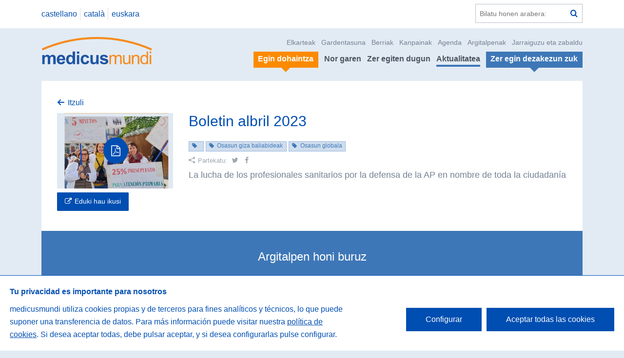

--- FILE ---
content_type: text/html; charset=UTF-8
request_url: https://www.medicusmundi.es/index.php/eu/actualidad/publicaciones/argitalpenak/477
body_size: 14236
content:
<!DOCTYPE html>
<!--[if IE 9]><html class="lt-ie10 no-js" lang="eu"><![endif]-->
<html class="no-js" lang="eu" data-url="https://www.medicusmundi.es/">
<head>
            <title>Boletin albril 2023</title>

<meta name="viewport" content="width=device-width">

<meta property="og:site_name" content="Medicus Mundi" />
<meta property="og:url" content="https://www.medicusmundi.es/index.php/eu/actualidad/publicaciones/argitalpenak/477" />
<meta property="og:locale" content="eu_ES" />

<title>Boletin albril 2023</title><meta name="title" content="Boletin albril 2023" /><meta property="og:title" content="Boletin albril 2023" /><meta name="twitter:title" content="Boletin albril 2023" />
<meta name="description" content="Espainiako medicusmundi Elkarteen Federazioa FAMME" /><meta property="og:description" content="Espainiako medicusmundi Elkarteen Federazioa FAMME" /><meta name="twitter:description" content="Espainiako medicusmundi Elkarteen Federazioa FAMME" />
<link rel="image_src" href="https://medicusmundi.es/storage/cache/images/264/1707827497-1000x600_65cb61297837d_portada-abril-23.png" /><meta name="image" content="https://medicusmundi.es/storage/cache/images/264/1707827497-1000x600_65cb61297837d_portada-abril-23.png" /><meta property="og:image" content="https://medicusmundi.es/storage/cache/images/264/1707827497-1000x600_65cb61297837d_portada-abril-23.png" /><meta name="twitter:image" content="https://medicusmundi.es/storage/cache/images/264/1707827497-1000x600_65cb61297837d_portada-abril-23.png" />

<meta name="twitter:card" content="photo" />
<meta name="twitter:site" content="@medicusmundi" />
<meta name="twitter:title" content="Boletin albril 2023" />
<meta name="twitter:url" content="https://www.medicusmundi.es/index.php/eu/actualidad/publicaciones/argitalpenak/477" />
<meta name="google-site-verification" content="QbXil1Vxuqgat7vqP1QXIVuPO0SGrDbpKN6VvgKrtoU" />

<link href='//fonts.googleapis.com/css?family=Work+Sans:400,300,600,700,800' rel='stylesheet' type='text/css'>
<link rel="stylesheet" href="https://www.medicusmundi.es/assets/web/css/style.css?a5d80e84" />

<script type="text/javascript">
var htmlClasses = document.querySelector('html').classList;

htmlClasses.remove('no-js');
htmlClasses.add('js');
</script>

<script type="text/javascript">
    var cookieBannerTexts = {
        heading: 'Tu privacidad es importante para nosotros',
        description: 'medicusmundi utiliza cookies propias y de terceros para fines analíticos y técnicos, lo que puede suponer una transferencia de datos. Para más información puede visitar nuestra <a href="https://www.medicusmundi.es/es/informacion/cookies">política de cookies</a>. Si desea aceptar todas, debe pulsar aceptar, y si desea configurarlas pulse configurar.',
        acceptLabel: 'Aceptar todas las cookies',
        settingsLabel: 'Configurar',
        closeLabel: 'Guardar configuración',
        choices: {
            necessary: {
                label: 'Cookies técnicas',
                description: 'Cookies necesarias para el correcto uso de la web, como por ejemplo inicio de sesión, autenticación o seguridad. Esta categoría no puede deshabilitarse ya que este tipo de cookies son imprescindibles para el buen funcionamiento de la página web.'
            },
            analytics: {
                label: 'Cookies de análisis o medición',
                description: 'Permiten medir, de forma anónima, el número de visitas o la actividad. Gracias a ellas podemos mejorar constantemente introduciendo mejoras en función del análisis de los datos de uso que hacen los usuarios del servicio. Estas cookies son importantes para nosotras.'
            }
        }
    };
</script>

<!-- Global site tag (gtag.js) - Google Analytics -->
<script async src="https://www.googletagmanager.com/gtag/js?id=G-LN6K5P0XCN"></script>
    </head>

<body id="top" class=" pg-publication-single ">
<a class="accessibility-text-focusable skip-to-content" href="#content"
   accesskey="s">Saltar a contenido</a>

    <header class="ml-site-header">
    
    <div class="header-top">
        <div class="wrapper">
            <div class="header-language-search-wrapper">
                                        <nav class="at-language-menu">
                    <ul>
                                                                                                        <li>
                                                                    <a rel="alternate" hreflang="es" href="https://www.medicusmundi.es/index.php/es/actualidad/publicaciones/publicaciones/477">
                                        castellano
                                    </a>
                                                            </li>
                                                                                <li>
                                                                    <a class="disabled" rel="alternate" hreflang="ca" href="#"
                                       title="Barkatu, eduki hau ez dago eskuragarri hizkuntza honetan.">
                                        catal&agrave;
                                    </a>
                                                            </li>
                                                                                <li>
                                                                    <a class="disabled" rel="alternate" hreflang="eu" href="#"
                                       title="Barkatu, eduki hau ez dago eskuragarri hizkuntza honetan.">
                                        euskara
                                    </a>
                                                            </li>
                                            </ul>
                </nav>
                
                <div class="at-search-form">
                    <form action="https://www.medicusmundi.es/index.php/eu/buscar" method="get">
                        <label class="accessibility-text" for="q">Webean bilatu</label>
                        <input placeholder="Bilatu honen arabera:" id="q" name="q" type="text"/>
                        <button title="Bilatu" type="submit" class="action-search"><span
                                    class="accessibility-text">Bilatu</span></button>
                    </form>
                </div>
            </div>
        </div>
    </div>

    <div class="wrapper">
        <div class="header-logo-menu-wrapper">
            <div class="logo-wrapper">
                <a class="logo" href="https://www.medicusmundi.es/index.php/eu"
                   title="Orri nagusira itzuli">
                    <img src="https://www.medicusmundi.es/assets/web/img/logo.svg" alt="Medicus Mundi"/>
                </a>
            </div>

            <a class="menu-responsive" data-action="(.at-menu)toggleClass:is-visible|(this)toggleClass:is-expanded"
               href="#"><span class="accessibility-text">Menua erakutsi/ezkutatu</span></a>
            <div class="nav-wrapper at-menu">
                <nav role="navigation" class="secondary-menu">
                    <ul>
                        <li>
                            <a href="https://www.medicusmundi.es/index.php/eu/quienes-somos/asi-nos-organizamos/asociaciones">Elkarteak</a>
                        </li>
                        <li>
                            <a href="https://www.medicusmundi.es/index.php/eu/quienes-somos/transparencia">Gardentasuna</a>
                        </li>
                        <li><a href="https://www.medicusmundi.es/index.php/eu/actualidad/noticias">Berriak</a></li>
                        <li><a href="https://www.medicusmundi.es/index.php/eu/que-hacemos/educacion-para-la-ciudadania/campanas-e-incidencia">Kanpainak</a></li>
                        <li><a href="https://www.medicusmundi.es/index.php/eu/que-hacemos/educacion-para-la-ciudadania/sensibilizacion">Agenda</a></li>
                        <li><a href="https://www.medicusmundi.es/index.php/eu/actualidad/publicaciones">Argitalpenak</a></li>
                        <li><a href="https://www.medicusmundi.es/index.php/eu/quienes-somos/contacto">Jarraiguzu eta zabaldu</a></li>
                    </ul>
                </nav>
                <nav role="navigation" class="main-menu">
                    <ul>
                        <li>
                            <a class="is-featured is-secondary" href="https://www.medicusmundi.es/index.php/eu/que-puedes-hacer-tu/haz-un-donativo">
                                <span>Egin dohaintza</span>
                            </a>
                        </li>
                        <li>
                            <a href="https://www.medicusmundi.es/index.php/eu/quienes-somos" >Nor garen</a>
                        </li>
                        <li>
                            <a href="https://www.medicusmundi.es/index.php/eu/que-hacemos" >Zer egiten dugun</a>
                        </li>
                        <li>
                            <a href="https://www.medicusmundi.es/index.php/eu/actualidad" class="is-active">Aktualitatea</a>
                        </li>
                        <li>
                            <a class="is-featured "
                               href="https://www.medicusmundi.es/index.php/eu/que-puedes-hacer-tu">
                               <span>Zer egin dezakezun zuk</span></a>
                        </li>
                    </ul>
                </nav>
            </div>
        </div>
    </div>

</header>

    
    
<div id="content">
        <div class="wrapper">
        <div class="inner-wrapper">
            <div class="breadcrumbs">
                <p><a href="https://www.medicusmundi.es/index.php/eu/actualidad/publicaciones" class="action-back">Itzuli</a></p>
            </div>

            <div class="publication-header-wrapper">
                <div class="publication-image-wrapper">
                    <figure class="publication-image">
                                                    <p class="publication-icon action-file">
                                                            </p>
                        
                        <img src="https://medicusmundi.es/storage/cache/images/4f2/1707827497-670x436_65cb61297837d_portada-abril-23.png"
                             alt=""/>

                                                    <div class="at-download">
                                <a href="https://mailchi.mp/b81651746095/atencion-primaria-grito-desesperado-trabajadores-sanitarios"
                                   class="button action-link">Eduki hau ikusi</a>
                            </div>
                                            </figure>
                </div>

                <div class="page-header-wrapper">
                    <header class="at-page-header">
                        <h1 class="page-header-title">Boletin albril 2023</h1>

                                                    <ul class="at-tags-list">
                                                                    <li>
                                        <a href="https://www.medicusmundi.es/index.php/eu/actualidad/publicaciones?tag=35"></a>
                                    </li>
                                                                    <li>
                                        <a href="https://www.medicusmundi.es/index.php/eu/actualidad/publicaciones?tag=4">Osasun giza baliabideak</a>
                                    </li>
                                                                    <li>
                                        <a href="https://www.medicusmundi.es/index.php/eu/actualidad/publicaciones?tag=2">Osasun globala</a>
                                    </li>
                                                            </ul>
                        
                        <section class="at-social-links-list-share">
    <header>
        <h1 class="share-list-title">Partekatu:</h1>
    </header>

    <ul>
        <li>
            <a href="https://twitter.com/intent/tweet?url=https://www.medicusmundi.es/index.php/eu/actualidad/publicaciones/argitalpenak/477&amp;text=Boletin albril 2023&amp;via=medicusmundi" target="_blank"
               class="twitter ">
                <span class="accessibility-text">Twitter</span>
            </a>
        </li>

        <li>
            <a href="https://www.facebook.com/sharer/sharer.php?u=https://www.medicusmundi.es/index.php/eu/actualidad/publicaciones/argitalpenak/477" target="_blank"
               class="facebook">
                <span class="accessibility-text">Facebook</span>
            </a>
        </li>
    </ul>
</section>



                        <div class="page-header-intro">
                            <p>La lucha de los profesionales sanitarios por la defensa de la AP en nombre de toda la ciudadan&iacute;a</p>

                        </div>
                    </header>

                    <div class="narrow-wrapper">
                        
                    </div>

                                    </div>
            </div>
        </div>

        <div class="inner-wrapper inner-blue-1">
            <div class="ml-info-list">
                <header class="at-section-header">
                    <h1 class="section-header-title">Argitalpen honi buruz</h1>
                </header>

                <div class="info-list-wrapper">
                    <dl class="item-list">
                                            <dt class="info-line-clock"><span>Urtea</span></dt>
                        <dd><span>2023</span></dd>
                                            <dt class="info-line-tag"><span>Kategoria</span></dt>
                        <dd><span>buletina</span></dd>
                                        </dl>
                </div>
            </div>
        </div>

        <div class="inner-wrapper inner-blue-4">
                            <div class="ml-item-list ml-item-list-publications">
                    <header class="at-section-header">
                        <h1 class="section-header-title">Agiri honen beste bertsio batzuk</h1>
                    </header>

                    <ul>
                                                    <li><article class="at-publication-summary">

                <a class="publication-link" href="https://www.medicusmundi.es/index.php/eu/actualidad/publicaciones/argitalpenak/539">
                        <figure class="publication-summary-image">
                                    <p class="publication-icon action-file">
                                            </p>
                
                <img src="https://medicusmundi.es/storage/cache/images/5a1/1758796596-670x436_68d51b34c1619_portada-boletin-enero-2025.png"
                     alt=""/>
            </figure>

            <h1 class="publication-summary-title">Bolet&iacute;n enero 2025</h1>

            <div class="publication-summary-body">
                <p><strong>La&nbsp;creciente participaci&oacute;n de las mujeres en roles de liderazgo en la gobernanza global</strong></p>

            </div>
                    </a>
        
        
                    <div class="button-wrapper">
                <a href="https://mailchi.mp/7d2183ff49eb/participacion-mujeres-gobernanza-global"
                   class="link-dull action-link">Eduki hau ikusi</a>
            </div>
        
                    <div class="tags-wrapper">
                                                            <a href="https://www.medicusmundi.es/index.php/eu/actualidad/publicaciones?tags[]=43"
                           class="publication-summary-tag">Ciudadan&iacute;a global</a>
                                                                                <a href="https://www.medicusmundi.es/index.php/eu/actualidad/publicaciones?tags[]=45"
                           class="publication-summary-tag">Erabakitzeko emakumearen eskubidea</a>
                                                                                <a href="https://www.medicusmundi.es/index.php/eu/actualidad/publicaciones?tags[]=8"
                           class="publication-summary-tag">Garapen sozioekonomikoa</a>
                                                                                <a href="https://www.medicusmundi.es/index.php/eu/actualidad/publicaciones?tags[]=23"
                           class="publication-summary-tag">Desberdintasuna</a>
                                                </div>
        </article></li>
                                                    <li><article class="at-publication-summary">

                <a class="publication-link" href="https://www.medicusmundi.es/index.php/eu/actualidad/publicaciones/argitalpenak/540">
                        <figure class="publication-summary-image">
                                    <p class="publication-icon action-file">
                                            </p>
                
                <img src="https://medicusmundi.es/storage/cache/images/089/1758797575-670x436_68d51f079d6a7_portada.png"
                     alt=""/>
            </figure>

            <h1 class="publication-summary-title">Boletin febrero 2025</h1>

            <div class="publication-summary-body">
                <p>Amor y derechos: una mirada a la salud sexual</p>

            </div>
                    </a>
        
        
                    <div class="button-wrapper">
                <a href="https://mailchi.mp/7b451f92a70e/amor-y-derechos-una-mirada-a-la-salud-sexual"
                   class="link-dull action-link">Eduki hau ikusi</a>
            </div>
        
                    <div class="tags-wrapper">
                                                            <a href="https://www.medicusmundi.es/index.php/eu/actualidad/publicaciones?tags[]=43"
                           class="publication-summary-tag">Ciudadan&iacute;a global</a>
                                                                                <a href="https://www.medicusmundi.es/index.php/eu/actualidad/publicaciones?tags[]=45"
                           class="publication-summary-tag">Erabakitzeko emakumearen eskubidea</a>
                                                                                <a href="https://www.medicusmundi.es/index.php/eu/actualidad/publicaciones?tags[]=23"
                           class="publication-summary-tag">Desberdintasuna</a>
                                                                                <a href="https://www.medicusmundi.es/index.php/eu/actualidad/publicaciones?tags[]=39"
                           class="publication-summary-tag">Instituzioen eta gizartearen indarpena</a>
                                                                                <a href="https://www.medicusmundi.es/index.php/eu/actualidad/publicaciones?tags[]=35"
                           class="publication-summary-tag"></a>
                                                </div>
        </article></li>
                                                    <li><article class="at-publication-summary">

                <a class="publication-link" href="https://www.medicusmundi.es/index.php/eu/actualidad/publicaciones/argitalpenak/541">
                        <figure class="publication-summary-image">
                                    <p class="publication-icon action-file">
                                            </p>
                
                <img src="https://medicusmundi.es/storage/cache/images/55e/1758797627-670x436_68d51f3bced72_1741775377-1000x600-67d162114b3ad-medica.png"
                     alt=""/>
            </figure>

            <h1 class="publication-summary-title">Bolet&iacute;n marzo 2025</h1>

            <div class="publication-summary-body">
                <p><strong>Beijing estableci&oacute; las bases para fomentar la&nbsp;<em>igualdad de g&eacute;nero</em>. 30 a&ntilde;os despu&eacute;s, sigue siendo un desaf&iacute;o global</strong></p>

            </div>
                    </a>
        
        
                    <div class="button-wrapper">
                <a href="https://mailchi.mp/b1310b0c335e/8m-beijing-30-aos-despus"
                   class="link-dull action-link">Eduki hau ikusi</a>
            </div>
        
                    <div class="tags-wrapper">
                                                            <a href="https://www.medicusmundi.es/index.php/eu/actualidad/publicaciones?tags[]=9"
                           class="publication-summary-tag">Lankidetza, bakea eta giza eskubideak</a>
                                                                                <a href="https://www.medicusmundi.es/index.php/eu/actualidad/publicaciones?tags[]=45"
                           class="publication-summary-tag">Erabakitzeko emakumearen eskubidea</a>
                                                                                <a href="https://www.medicusmundi.es/index.php/eu/actualidad/publicaciones?tags[]=8"
                           class="publication-summary-tag">Garapen sozioekonomikoa</a>
                                                                                <a href="https://www.medicusmundi.es/index.php/eu/actualidad/publicaciones?tags[]=23"
                           class="publication-summary-tag">Desberdintasuna</a>
                                                </div>
        </article></li>
                                                    <li><article class="at-publication-summary">

                <a class="publication-link" href="https://www.medicusmundi.es/index.php/eu/actualidad/publicaciones/argitalpenak/542">
                        <figure class="publication-summary-image">
                                    <p class="publication-icon action-file">
                                            </p>
                
                <img src="https://medicusmundi.es/storage/cache/images/455/1758797809-670x436_68d51ff18fdc6_portada-boletin-abril.png"
                     alt=""/>
            </figure>

            <h1 class="publication-summary-title">Bolet&iacute;n abril 2025</h1>

            <div class="publication-summary-body">
                <p>La malaria y su impacto global por los recortes de USAID</p>

            </div>
                    </a>
        
        
                    <div class="button-wrapper">
                <a href="https://mailchi.mp/f5be4801aa96/impacto-de-los-recortes-de-usaid-sobre-la-malaria"
                   class="link-dull action-link">Eduki hau ikusi</a>
            </div>
        
                    <div class="tags-wrapper">
                                                            <a href="https://www.medicusmundi.es/index.php/eu/actualidad/publicaciones?tags[]=13"
                           class="publication-summary-tag">Botika eskuragarri</a>
                                                                                <a href="https://www.medicusmundi.es/index.php/eu/actualidad/publicaciones?tags[]=48"
                           class="publication-summary-tag">Atenci&oacute;n primaria de salud</a>
                                                                                <a href="https://www.medicusmundi.es/index.php/eu/actualidad/publicaciones?tags[]=43"
                           class="publication-summary-tag">Ciudadan&iacute;a global</a>
                                                                                <a href="https://www.medicusmundi.es/index.php/eu/actualidad/publicaciones?tags[]=9"
                           class="publication-summary-tag">Lankidetza, bakea eta giza eskubideak</a>
                                                </div>
        </article></li>
                                                    <li><article class="at-publication-summary">

                <a class="publication-link" href="https://www.medicusmundi.es/index.php/eu/actualidad/publicaciones/argitalpenak/543">
                        <figure class="publication-summary-image">
                                    <p class="publication-icon action-file">
                                            </p>
                
                <img src="https://medicusmundi.es/storage/cache/images/6c9/1758798921-670x436_68d52449ad949_portada-boletin-mayo-2025.png"
                     alt=""/>
            </figure>

            <h1 class="publication-summary-title">Bolet&iacute;n mayo 2025</h1>

            <div class="publication-summary-body">
                <p>Se alcanza el primer&nbsp;<em>Tratado Pand&eacute;mico&nbsp;</em>ratificado por 124 pa&iacute;ses. An&aacute;lisis de medicusmundi.</p>

            </div>
                    </a>
        
        
                    <div class="button-wrapper">
                <a href="https://mailchi.mp/a716d0516b1b/primer-acuerdo-mundial-tratado-pandemico "
                   class="link-dull action-link">Eduki hau ikusi</a>
            </div>
        
                    <div class="tags-wrapper">
                                                            <a href="https://www.medicusmundi.es/index.php/eu/actualidad/publicaciones?tags[]=13"
                           class="publication-summary-tag">Botika eskuragarri</a>
                                                                                <a href="https://www.medicusmundi.es/index.php/eu/actualidad/publicaciones?tags[]=43"
                           class="publication-summary-tag">Ciudadan&iacute;a global</a>
                                                                                <a href="https://www.medicusmundi.es/index.php/eu/actualidad/publicaciones?tags[]=23"
                           class="publication-summary-tag">Desberdintasuna</a>
                                                                                <a href="https://www.medicusmundi.es/index.php/eu/actualidad/publicaciones?tags[]=47"
                           class="publication-summary-tag">Salud Planetaria</a>
                                                                                <a href="https://www.medicusmundi.es/index.php/eu/actualidad/publicaciones?tags[]=2"
                           class="publication-summary-tag">Osasun globala</a>
                                                </div>
        </article></li>
                                                    <li><article class="at-publication-summary">

                <a class="publication-link" href="https://www.medicusmundi.es/index.php/eu/actualidad/publicaciones/argitalpenak/544">
                        <figure class="publication-summary-image">
                                    <p class="publication-icon action-file">
                                            </p>
                
                <img src="https://medicusmundi.es/storage/cache/images/e2d/1758799352-670x436_68d525f8d223d_portada-boletin-medicusmundi-junio25.png"
                     alt=""/>
            </figure>

            <h1 class="publication-summary-title">Bolet&iacute;n  junio 2025</h1>

            <div class="publication-summary-body">
                <p>El Pasico, m&aacute;s de 500 personas acogidas, cientos de historias de superaci&oacute;n y un modelo de autogesti&oacute;n&nbsp;</p>

            </div>
                    </a>
        
        
                    <div class="button-wrapper">
                <a href="https://mailchi.mp/c85baa10199a/20-aos-acogida-cooperacion"
                   class="link-dull action-link">Eduki hau ikusi</a>
            </div>
        
                    <div class="tags-wrapper">
                                                            <a href="https://www.medicusmundi.es/index.php/eu/actualidad/publicaciones?tags[]=23"
                           class="publication-summary-tag">Desberdintasuna</a>
                                                                                <a href="https://www.medicusmundi.es/index.php/eu/actualidad/publicaciones?tags[]=15"
                           class="publication-summary-tag">Migrazioak</a>
                                                                                <a href="https://www.medicusmundi.es/index.php/eu/actualidad/publicaciones?tags[]=2"
                           class="publication-summary-tag">Osasun globala</a>
                                                </div>
        </article></li>
                                                    <li><article class="at-publication-summary">

                <a class="publication-link" href="https://www.medicusmundi.es/index.php/eu/actualidad/publicaciones/argitalpenak/545">
                        <figure class="publication-summary-image">
                                    <p class="publication-icon action-file">
                                            </p>
                
                <img src="https://medicusmundi.es/storage/cache/images/705/1758799990-670x436_68d5287694cc5_portada-instagram.png"
                     alt=""/>
            </figure>

            <h1 class="publication-summary-title">Bolet&iacute;n julio 2025</h1>

            <div class="publication-summary-body">
                <p>Memoria medicusmundi: acciones, proyectos, resultados,... nuestro ejercicio de transparencia m&aacute;s exhaustivo</p>

            </div>
                    </a>
        
        
                    <div class="button-wrapper">
                <a href=" https://mailchi.mp/6c1f3bdd4d38/memoria-medicusmundi-2024"
                   class="link-dull action-link">Eduki hau ikusi</a>
            </div>
        
                    <div class="tags-wrapper">
                                                            <a href="https://www.medicusmundi.es/index.php/eu/actualidad/publicaciones?tags[]=48"
                           class="publication-summary-tag">Atenci&oacute;n primaria de salud</a>
                                                                                <a href="https://www.medicusmundi.es/index.php/eu/actualidad/publicaciones?tags[]=43"
                           class="publication-summary-tag">Ciudadan&iacute;a global</a>
                                                                                <a href="https://www.medicusmundi.es/index.php/eu/actualidad/publicaciones?tags[]=9"
                           class="publication-summary-tag">Lankidetza, bakea eta giza eskubideak</a>
                                                                                <a href="https://www.medicusmundi.es/index.php/eu/actualidad/publicaciones?tags[]=38"
                           class="publication-summary-tag">Osasun determinatzaileak</a>
                                                                                <a href="https://www.medicusmundi.es/index.php/eu/actualidad/publicaciones?tags[]=5"
                           class="publication-summary-tag">Balioen hezkuntza</a>
                                                </div>
        </article></li>
                                                    <li><article class="at-publication-summary">

                <a class="publication-link" href="https://www.medicusmundi.es/index.php/eu/actualidad/publicaciones/argitalpenak/547">
                        <figure class="publication-summary-image">
                                    <p class="publication-icon action-file">
                                            </p>
                
                <img src="https://medicusmundi.es/storage/cache/images/db3/1758799912-670x436_68d5282818e32_portana-boletin-sept25.png"
                     alt=""/>
            </figure>

            <h1 class="publication-summary-title">Bolet&iacute;n septiembre 2025</h1>

            <div class="publication-summary-body">
                <p><em>Testamento Solidario</em>:&nbsp;incluso despu&eacute;s de nosotros, lo que sembramos puede seguir salvando vidas...</p>

            </div>
                    </a>
        
        
                    <div class="button-wrapper">
                <a href="https://mailchi.mp/e2a120996f2d/testamento-solidario-porque-necesario"
                   class="link-dull action-link">Eduki hau ikusi</a>
            </div>
        
                    <div class="tags-wrapper">
                                                            <a href="https://www.medicusmundi.es/index.php/eu/actualidad/publicaciones?tags[]=38"
                           class="publication-summary-tag">Osasun determinatzaileak</a>
                                                                                <a href="https://www.medicusmundi.es/index.php/eu/actualidad/publicaciones?tags[]=5"
                           class="publication-summary-tag">Balioen hezkuntza</a>
                                                                                <a href="https://www.medicusmundi.es/index.php/eu/actualidad/publicaciones?tags[]=39"
                           class="publication-summary-tag">Instituzioen eta gizartearen indarpena</a>
                                                                                <a href="https://www.medicusmundi.es/index.php/eu/actualidad/publicaciones?tags[]=42"
                           class="publication-summary-tag">Eragin soziala eta politikoa</a>
                                                </div>
        </article></li>
                                                    <li><article class="at-publication-summary">

                <a class="publication-link" href="https://www.medicusmundi.es/index.php/eu/actualidad/publicaciones/argitalpenak/535">
                        <figure class="publication-summary-image">
                                    <p class="publication-icon action-file">
                                            </p>
                
                <img src="https://medicusmundi.es/storage/cache/images/97b/1758794898-670x436_68d51492c3486_a2d17af0-1911-8bc4-4ef6-440428b8b1dc.png"
                     alt=""/>
            </figure>

            <h1 class="publication-summary-title">Bolet&iacute;n septiembre 2024</h1>

            <div class="publication-summary-body">
                <p>Resumen del trabajo de medicusmundi durante septiembre.&iexcl;Gracias por vuestro apoyo!</p>

            </div>
                    </a>
        
        
                    <div class="button-wrapper">
                <a href="https://mailchi.mp/e2bb904d6782/contra-la-viruela-del-mono-con-las-epis-del-covid"
                   class="link-dull action-link">Eduki hau ikusi</a>
            </div>
        
                    <div class="tags-wrapper">
                                                            <a href="https://www.medicusmundi.es/index.php/eu/actualidad/publicaciones?tags[]=43"
                           class="publication-summary-tag">Ciudadan&iacute;a global</a>
                                                                                <a href="https://www.medicusmundi.es/index.php/eu/actualidad/publicaciones?tags[]=30"
                           class="publication-summary-tag">Kontsumo arduratsu</a>
                                                                                <a href="https://www.medicusmundi.es/index.php/eu/actualidad/publicaciones?tags[]=5"
                           class="publication-summary-tag">Balioen hezkuntza</a>
                                                                                <a href="https://www.medicusmundi.es/index.php/eu/actualidad/publicaciones?tags[]=42"
                           class="publication-summary-tag">Eragin soziala eta politikoa</a>
                                                </div>
        </article></li>
                                                    <li><article class="at-publication-summary">

                <a class="publication-link" href="https://www.medicusmundi.es/index.php/eu/actualidad/publicaciones/argitalpenak/536">
                        <figure class="publication-summary-image">
                                    <p class="publication-icon action-file">
                                            </p>
                
                <img src="https://medicusmundi.es/storage/cache/images/1d4/1758795230-670x436_68d515de51fc6_salud-visual-burkina-mm.png"
                     alt=""/>
            </figure>

            <h1 class="publication-summary-title">Bolet&iacute;n octubre 2024</h1>

            <div class="publication-summary-body">
                <p>&nbsp;30 a&ntilde;os trabajando la salud visual. &iexcl;Gracias por vuestro apoyo!</p>

            </div>
                    </a>
        
        
                    <div class="button-wrapper">
                <a href="https://mailchi.mp/836b601d9729/30-aos-de-cooperacin-en-salud-visual"
                   class="link-dull action-link">Eduki hau ikusi</a>
            </div>
        
                    <div class="tags-wrapper">
                                                            <a href="https://www.medicusmundi.es/index.php/eu/actualidad/publicaciones?tags[]=43"
                           class="publication-summary-tag">Ciudadan&iacute;a global</a>
                                                                                <a href="https://www.medicusmundi.es/index.php/eu/actualidad/publicaciones?tags[]=8"
                           class="publication-summary-tag">Garapen sozioekonomikoa</a>
                                                                                <a href="https://www.medicusmundi.es/index.php/eu/actualidad/publicaciones?tags[]=5"
                           class="publication-summary-tag">Balioen hezkuntza</a>
                                                                                <a href="https://www.medicusmundi.es/index.php/eu/actualidad/publicaciones?tags[]=42"
                           class="publication-summary-tag">Eragin soziala eta politikoa</a>
                                                </div>
        </article></li>
                                                    <li><article class="at-publication-summary">

                <a class="publication-link" href="https://www.medicusmundi.es/index.php/eu/actualidad/publicaciones/argitalpenak/537">
                        <figure class="publication-summary-image">
                                    <p class="publication-icon action-file">
                                            </p>
                
                <img src="https://medicusmundi.es/storage/cache/images/283/1758795826-670x436_68d518321b567_portada-boletin-octubre-24.jpg"
                     alt=""/>
            </figure>

            <h1 class="publication-summary-title">Bolet&iacute;n noviembre 2024</h1>

            <div class="publication-summary-body">
                <p>C&oacute;mo la migraci&oacute;n de personal sanitario est&aacute; degradando los sistemas de salud en pa&iacute;ses vulnerables</p>

            </div>
                    </a>
        
        
                    <div class="button-wrapper">
                <a href="https://mailchi.mp/e766aaa40009/fuga-talento-sanitario-paises-vulnerables"
                   class="link-dull action-link">Eduki hau ikusi</a>
            </div>
        
                    <div class="tags-wrapper">
                                                            <a href="https://www.medicusmundi.es/index.php/eu/actualidad/publicaciones?tags[]=48"
                           class="publication-summary-tag">Atenci&oacute;n primaria de salud</a>
                                                                                <a href="https://www.medicusmundi.es/index.php/eu/actualidad/publicaciones?tags[]=43"
                           class="publication-summary-tag">Ciudadan&iacute;a global</a>
                                                                                <a href="https://www.medicusmundi.es/index.php/eu/actualidad/publicaciones?tags[]=23"
                           class="publication-summary-tag">Desberdintasuna</a>
                                                                                <a href="https://www.medicusmundi.es/index.php/eu/actualidad/publicaciones?tags[]=5"
                           class="publication-summary-tag">Balioen hezkuntza</a>
                                                </div>
        </article></li>
                                                    <li><article class="at-publication-summary">

                <a class="publication-link" href="https://www.medicusmundi.es/index.php/eu/actualidad/publicaciones/argitalpenak/538">
                        <figure class="publication-summary-image">
                                    <p class="publication-icon action-file">
                                            </p>
                
                <img src="https://medicusmundi.es/storage/cache/images/981/1758796032-670x436_68d51900ef550_portada-newsletter-diciembre-24.png"
                     alt=""/>
            </figure>

            <h1 class="publication-summary-title">Bolet&iacute;n diciembre 2024</h1>

            <div class="publication-summary-body">
                <p>Todas juntas avanzamos m&aacute;s y llegamos m&aacute;s lejos</p>

            </div>
                    </a>
        
        
                    <div class="button-wrapper">
                <a href="https://mailchi.mp/136e13ac6c78/juntas-avanzamos-feliz-navidad"
                   class="link-dull action-link">Eduki hau ikusi</a>
            </div>
        
                    <div class="tags-wrapper">
                                                            <a href="https://www.medicusmundi.es/index.php/eu/actualidad/publicaciones?tags[]=43"
                           class="publication-summary-tag">Ciudadan&iacute;a global</a>
                                                                                <a href="https://www.medicusmundi.es/index.php/eu/actualidad/publicaciones?tags[]=45"
                           class="publication-summary-tag">Erabakitzeko emakumearen eskubidea</a>
                                                                                <a href="https://www.medicusmundi.es/index.php/eu/actualidad/publicaciones?tags[]=8"
                           class="publication-summary-tag">Garapen sozioekonomikoa</a>
                                                                                <a href="https://www.medicusmundi.es/index.php/eu/actualidad/publicaciones?tags[]=23"
                           class="publication-summary-tag">Desberdintasuna</a>
                                                </div>
        </article></li>
                                                    <li><article class="at-publication-summary">

                <a class="publication-link" href="https://www.medicusmundi.es/index.php/eu/actualidad/publicaciones/argitalpenak/487">
                        <figure class="publication-summary-image">
                                    <p class="publication-icon action-file">
                                            </p>
                
                <img src="https://medicusmundi.es/storage/cache/images/261/1707910984-670x436_65cca748bb89e_portada-enero-24.png"
                     alt=""/>
            </figure>

            <h1 class="publication-summary-title">Bolet&iacute;n enero 2024</h1>

            <div class="publication-summary-body">
                <p>Los determinantes pol&iacute;ticos de la inequidad sanitaria</p>

            </div>
                    </a>
        
        
                    <div class="button-wrapper">
                <a href="https://mailchi.mp/cc000d309205/2024-otro-mundo-posible"
                   class="link-dull action-link">Eduki hau ikusi</a>
            </div>
        
                    <div class="tags-wrapper">
                                                            <a href="https://www.medicusmundi.es/index.php/eu/actualidad/publicaciones?tags[]=8"
                           class="publication-summary-tag">Garapen sozioekonomikoa</a>
                                                                                <a href="https://www.medicusmundi.es/index.php/eu/actualidad/publicaciones?tags[]=23"
                           class="publication-summary-tag">Desberdintasuna</a>
                                                                                <a href="https://www.medicusmundi.es/index.php/eu/actualidad/publicaciones?tags[]=38"
                           class="publication-summary-tag">Osasun determinatzaileak</a>
                                                </div>
        </article></li>
                                                    <li><article class="at-publication-summary">

                <a class="publication-link" href="https://www.medicusmundi.es/index.php/eu/actualidad/publicaciones/argitalpenak/495">
                        <figure class="publication-summary-image">
                                    <p class="publication-icon action-file">
                                            </p>
                
                <img src="https://medicusmundi.es/storage/cache/images/b02/1724145397-670x436_66c45ef5c14e8_boletin-febrero-2024.jpg"
                     alt=""/>
            </figure>

            <h1 class="publication-summary-title">Bolet&iacute;n febrero 2024</h1>

            <div class="publication-summary-body">
                <p>Trabajamos para erradicar la Mutilaci&oacute;n Genital Femenina</p>

            </div>
                    </a>
        
        
                    <div class="button-wrapper">
                <a href="https://mailchi.mp/c8db56c71cfa/erradicar-mutilacin-genital-femenina"
                   class="link-dull action-link">Eduki hau ikusi</a>
            </div>
        
                    <div class="tags-wrapper">
                                                            <a href="https://www.medicusmundi.es/index.php/eu/actualidad/publicaciones?tags[]=45"
                           class="publication-summary-tag">Erabakitzeko emakumearen eskubidea</a>
                                                                                <a href="https://www.medicusmundi.es/index.php/eu/actualidad/publicaciones?tags[]=8"
                           class="publication-summary-tag">Garapen sozioekonomikoa</a>
                                                                                <a href="https://www.medicusmundi.es/index.php/eu/actualidad/publicaciones?tags[]=23"
                           class="publication-summary-tag">Desberdintasuna</a>
                                                                                <a href="https://www.medicusmundi.es/index.php/eu/actualidad/publicaciones?tags[]=35"
                           class="publication-summary-tag"></a>
                                                                                <a href="https://www.medicusmundi.es/index.php/eu/actualidad/publicaciones?tags[]=7"
                           class="publication-summary-tag">Sexu eta ugalketa osasuna</a>
                                                </div>
        </article></li>
                                                    <li><article class="at-publication-summary">

                <a class="publication-link" href="https://www.medicusmundi.es/index.php/eu/actualidad/publicaciones/argitalpenak/496">
                        <figure class="publication-summary-image">
                                    <p class="publication-icon action-file">
                                            </p>
                
                <img src="https://medicusmundi.es/storage/cache/images/ff1/1724145777-670x436_66c4607153ae1_boletin-marzo-2024.jpg"
                     alt=""/>
            </figure>

            <h1 class="publication-summary-title">Bolet&iacute;n marzo 2024</h1>

            <div class="publication-summary-body">
                <p><strong>#8M,</strong><strong>&nbsp;</strong><strong>o ser parte de la toma de decisiones</strong></p>

            </div>
                    </a>
        
        
                    <div class="button-wrapper">
                <a href="https://mailchi.mp/d0cb1bc0b9d8/8m-derechos-mujeres-ninas"
                   class="link-dull action-link">Eduki hau ikusi</a>
            </div>
        
                    <div class="tags-wrapper">
                                                            <a href="https://www.medicusmundi.es/index.php/eu/actualidad/publicaciones?tags[]=45"
                           class="publication-summary-tag">Erabakitzeko emakumearen eskubidea</a>
                                                                                <a href="https://www.medicusmundi.es/index.php/eu/actualidad/publicaciones?tags[]=8"
                           class="publication-summary-tag">Garapen sozioekonomikoa</a>
                                                                                <a href="https://www.medicusmundi.es/index.php/eu/actualidad/publicaciones?tags[]=23"
                           class="publication-summary-tag">Desberdintasuna</a>
                                                                                <a href="https://www.medicusmundi.es/index.php/eu/actualidad/publicaciones?tags[]=5"
                           class="publication-summary-tag">Balioen hezkuntza</a>
                                                                                <a href="https://www.medicusmundi.es/index.php/eu/actualidad/publicaciones?tags[]=35"
                           class="publication-summary-tag"></a>
                                                </div>
        </article></li>
                                                    <li><article class="at-publication-summary">

                <a class="publication-link" href="https://www.medicusmundi.es/index.php/eu/actualidad/publicaciones/argitalpenak/497">
                        <figure class="publication-summary-image">
                                    <p class="publication-icon action-file">
                                            </p>
                
                <img src="https://medicusmundi.es/storage/cache/images/ecf/1724146269-670x436_66c4625d783db_boletin-abril-2024.jpg"
                     alt=""/>
            </figure>

            <h1 class="publication-summary-title">Boletin abril 2024</h1>

            <div class="publication-summary-body">
                <p><strong>Hospitales y personal sanitario, convertidos en objetivos</strong></p>

            </div>
                    </a>
        
        
                    <div class="button-wrapper">
                <a href="https://mailchi.mp/5abba76288f3/personal-sanitario-objetivo-conflictos"
                   class="link-dull action-link">Eduki hau ikusi</a>
            </div>
        
                    <div class="tags-wrapper">
                                                            <a href="https://www.medicusmundi.es/index.php/eu/actualidad/publicaciones?tags[]=13"
                           class="publication-summary-tag">Botika eskuragarri</a>
                                                                                <a href="https://www.medicusmundi.es/index.php/eu/actualidad/publicaciones?tags[]=4"
                           class="publication-summary-tag">Osasun giza baliabideak</a>
                                                </div>
        </article></li>
                                                    <li><article class="at-publication-summary">

                <a class="publication-link" href="https://www.medicusmundi.es/index.php/eu/actualidad/publicaciones/argitalpenak/498">
                        <figure class="publication-summary-image">
                                    <p class="publication-icon action-file">
                                            </p>
                
                <img src="https://medicusmundi.es/storage/cache/images/6e4/1724146485-670x436_66c463358f148_boletin-mayo-2024.jpg"
                     alt=""/>
            </figure>

            <h1 class="publication-summary-title">Bolet&iacute;n mayo 2024</h1>

            <div class="publication-summary-body">
                <p>Enfermeras 24x7x265: el motor de la sanidad p&uacute;blica</p>

            </div>
                    </a>
        
        
                    <div class="button-wrapper">
                <a href="https://mailchi.mp/98b0e6f4668a/enfermeras-motor-sanidad-publica"
                   class="link-dull action-link">Eduki hau ikusi</a>
            </div>
        
                    <div class="tags-wrapper">
                                                            <a href="https://www.medicusmundi.es/index.php/eu/actualidad/publicaciones?tags[]=43"
                           class="publication-summary-tag">Ciudadan&iacute;a global</a>
                                                                                <a href="https://www.medicusmundi.es/index.php/eu/actualidad/publicaciones?tags[]=38"
                           class="publication-summary-tag">Osasun determinatzaileak</a>
                                                                                <a href="https://www.medicusmundi.es/index.php/eu/actualidad/publicaciones?tags[]=4"
                           class="publication-summary-tag">Osasun giza baliabideak</a>
                                                                                <a href="https://www.medicusmundi.es/index.php/eu/actualidad/publicaciones?tags[]=2"
                           class="publication-summary-tag">Osasun globala</a>
                                                </div>
        </article></li>
                                                    <li><article class="at-publication-summary">

                <a class="publication-link" href="https://www.medicusmundi.es/index.php/eu/actualidad/publicaciones/argitalpenak/499">
                        <figure class="publication-summary-image">
                                    <p class="publication-icon action-file">
                                            </p>
                
                <img src="https://medicusmundi.es/storage/cache/images/28a/1724146824-670x436_66c464885a115_boletin-junio-2024.jpg"
                     alt=""/>
            </figure>

            <h1 class="publication-summary-title">Boletin junio 2024</h1>

            <div class="publication-summary-body">
                <p>La descolonizaci&oacute;n en cooperaci&oacute;n, &iquest;estamos preparados?</p>

            </div>
                    </a>
        
        
                    <div class="button-wrapper">
                <a href="https://mailchi.mp/a5659938dfca/descolonizacion-cooperacion-sanitaria?"
                   class="link-dull action-link">Eduki hau ikusi</a>
            </div>
        
                    <div class="tags-wrapper">
                                                            <a href="https://www.medicusmundi.es/index.php/eu/actualidad/publicaciones?tags[]=43"
                           class="publication-summary-tag">Ciudadan&iacute;a global</a>
                                                                                <a href="https://www.medicusmundi.es/index.php/eu/actualidad/publicaciones?tags[]=8"
                           class="publication-summary-tag">Garapen sozioekonomikoa</a>
                                                                                <a href="https://www.medicusmundi.es/index.php/eu/actualidad/publicaciones?tags[]=39"
                           class="publication-summary-tag">Instituzioen eta gizartearen indarpena</a>
                                                                                <a href="https://www.medicusmundi.es/index.php/eu/actualidad/publicaciones?tags[]=42"
                           class="publication-summary-tag">Eragin soziala eta politikoa</a>
                                                </div>
        </article></li>
                                                    <li><article class="at-publication-summary">

                <a class="publication-link" href="https://www.medicusmundi.es/index.php/eu/actualidad/publicaciones/argitalpenak/500">
                        <figure class="publication-summary-image">
                                    <p class="publication-icon action-file">
                                            </p>
                
                <img src="https://medicusmundi.es/storage/cache/images/395/1724147159-670x436_66c465d724553_boletin-julio-2024.jpg"
                     alt=""/>
            </figure>

            <h1 class="publication-summary-title">Boletin julio 2024</h1>

            <div class="publication-summary-body">
                <p>Memoria de actividades 2023, a&ntilde;o simb&oacute;lico por nuestro&nbsp;60 aniversario. &iexcl;Gracias por vuestro apoyo!</p>

            </div>
                    </a>
        
        
                    <div class="button-wrapper">
                <a href="https://mailchi.mp/3f3279f4174d/memoria-actividades-medicusmundi-2023"
                   class="link-dull action-link">Eduki hau ikusi</a>
            </div>
        
                    <div class="tags-wrapper">
                                                            <a href="https://www.medicusmundi.es/index.php/eu/actualidad/publicaciones?tags[]=43"
                           class="publication-summary-tag">Ciudadan&iacute;a global</a>
                                                                                <a href="https://www.medicusmundi.es/index.php/eu/actualidad/publicaciones?tags[]=42"
                           class="publication-summary-tag">Eragin soziala eta politikoa</a>
                                                                                <a href="https://www.medicusmundi.es/index.php/eu/actualidad/publicaciones?tags[]=44"
                           class="publication-summary-tag">Garapen-iraunkorrerako-helburuak</a>
                                                                                <a href="https://www.medicusmundi.es/index.php/eu/actualidad/publicaciones?tags[]=2"
                           class="publication-summary-tag">Osasun globala</a>
                                                </div>
        </article></li>
                                                    <li><article class="at-publication-summary">

                <a class="publication-link" href="https://www.medicusmundi.es/index.php/eu/actualidad/publicaciones/argitalpenak/471">
                        <figure class="publication-summary-image">
                                    <p class="publication-icon action-file">
                                            </p>
                
                <img src="https://medicusmundi.es/storage/cache/images/27c/1707824121-670x436_65cb53f9e02ba_portada-boletin-enero-23.png"
                     alt=""/>
            </figure>

            <h1 class="publication-summary-title">Bolet&iacute;n enero 2023</h1>

            <div class="publication-summary-body">
                <p>Sanidad p&uacute;blica, &iquest;Una vuelta a la beneficiencia?</p>

            </div>
                    </a>
        
        
                    <div class="button-wrapper">
                <a href="https://mailchi.mp/3d43d644eee6/salud-publica-calidad-15080697?e=4339179c24"
                   class="link-dull action-link">Eduki hau ikusi</a>
            </div>
        
                    <div class="tags-wrapper">
                                                            <a href="https://www.medicusmundi.es/index.php/eu/actualidad/publicaciones?tags[]=23"
                           class="publication-summary-tag">Desberdintasuna</a>
                                                                                <a href="https://www.medicusmundi.es/index.php/eu/actualidad/publicaciones?tags[]=4"
                           class="publication-summary-tag">Osasun giza baliabideak</a>
                                                                                <a href="https://www.medicusmundi.es/index.php/eu/actualidad/publicaciones?tags[]=2"
                           class="publication-summary-tag">Osasun globala</a>
                                                </div>
        </article></li>
                                                    <li><article class="at-publication-summary">

                <a class="publication-link" href="https://www.medicusmundi.es/index.php/eu/actualidad/publicaciones/argitalpenak/473">
                        <figure class="publication-summary-image">
                                    <p class="publication-icon action-file">
                                            </p>
                
                <img src="https://medicusmundi.es/storage/cache/images/a6d/1707824524-670x436_65cb558c2e906_portada-feb-23.png"
                     alt=""/>
            </figure>

            <h1 class="publication-summary-title">Boletin febrero 2023</h1>

            <div class="publication-summary-body">
                <p>medicusmundi recibe un Goya al mejor corto documental</p>

            </div>
                    </a>
        
        
                    <div class="button-wrapper">
                <a href="https://mailchi.mp/fc4bf5ecb421/maldita-a-love-song-to-sarajevo?e=4339179c24"
                   class="link-dull action-link">Eduki hau ikusi</a>
            </div>
        
                    <div class="tags-wrapper">
                                                            <a href="https://www.medicusmundi.es/index.php/eu/actualidad/publicaciones?tags[]=22"
                           class="publication-summary-tag">Ura eta saneamendua</a>
                                                                                <a href="https://www.medicusmundi.es/index.php/eu/actualidad/publicaciones?tags[]=43"
                           class="publication-summary-tag">Ciudadan&iacute;a global</a>
                                                                                <a href="https://www.medicusmundi.es/index.php/eu/actualidad/publicaciones?tags[]=42"
                           class="publication-summary-tag">Eragin soziala eta politikoa</a>
                                                </div>
        </article></li>
                                                    <li><article class="at-publication-summary">

                <a class="publication-link" href="https://www.medicusmundi.es/index.php/eu/actualidad/publicaciones/argitalpenak/474">
                        <figure class="publication-summary-image">
                                    <p class="publication-icon action-file">
                                            </p>
                
                <img src="https://medicusmundi.es/storage/cache/images/561/1707824961-670x436_65cb57410b423_portada-marzo-23.png"
                     alt=""/>
            </figure>

            <h1 class="publication-summary-title">Bolet&iacute;n marzo 2023</h1>

            <div class="publication-summary-body">
                <p>#8M:&nbsp;Por los derechos de las mujeres y ni&ntilde;as en Mali&nbsp;</p>

            </div>
                    </a>
        
        
                    <div class="button-wrapper">
                <a href="https://mailchi.mp/4a25564eb3d3/marzo-derechos-mujer"
                   class="link-dull action-link">Eduki hau ikusi</a>
            </div>
        
                    <div class="tags-wrapper">
                                                            <a href="https://www.medicusmundi.es/index.php/eu/actualidad/publicaciones?tags[]=43"
                           class="publication-summary-tag">Ciudadan&iacute;a global</a>
                                                                                <a href="https://www.medicusmundi.es/index.php/eu/actualidad/publicaciones?tags[]=45"
                           class="publication-summary-tag">Erabakitzeko emakumearen eskubidea</a>
                                                                                <a href="https://www.medicusmundi.es/index.php/eu/actualidad/publicaciones?tags[]=35"
                           class="publication-summary-tag"></a>
                                                </div>
        </article></li>
                                                    <li><article class="at-publication-summary">

                <a class="publication-link" href="https://www.medicusmundi.es/index.php/eu/actualidad/publicaciones/argitalpenak/475">
                        <figure class="publication-summary-image">
                                    <p class="publication-icon action-file">
                                            </p>
                
                <img src="https://medicusmundi.es/storage/cache/images/39b/1707824961-670x436_65cb5741caf21_portada-marzo-23.png"
                     alt=""/>
            </figure>

            <h1 class="publication-summary-title">Bolet&iacute;n marzo 2023</h1>

            <div class="publication-summary-body">
                <p>#8M:&nbsp;Por los derechos de las mujeres y ni&ntilde;as en Mali&nbsp;</p>

            </div>
                    </a>
        
        
                    <div class="button-wrapper">
                <a href="https://mailchi.mp/4a25564eb3d3/marzo-derechos-mujer"
                   class="link-dull action-link">Eduki hau ikusi</a>
            </div>
        
                    <div class="tags-wrapper">
                                                            <a href="https://www.medicusmundi.es/index.php/eu/actualidad/publicaciones?tags[]=43"
                           class="publication-summary-tag">Ciudadan&iacute;a global</a>
                                                                                <a href="https://www.medicusmundi.es/index.php/eu/actualidad/publicaciones?tags[]=45"
                           class="publication-summary-tag">Erabakitzeko emakumearen eskubidea</a>
                                                                                <a href="https://www.medicusmundi.es/index.php/eu/actualidad/publicaciones?tags[]=35"
                           class="publication-summary-tag"></a>
                                                </div>
        </article></li>
                                                    <li><article class="at-publication-summary">

                <a class="publication-link" href="https://www.medicusmundi.es/index.php/eu/actualidad/publicaciones/argitalpenak/476">
                        <figure class="publication-summary-image">
                                    <p class="publication-icon action-file">
                                            </p>
                
                <img src="https://medicusmundi.es/storage/cache/images/d81/1707824963-670x436_65cb5743cd8a2_portada-marzo-23.png"
                     alt=""/>
            </figure>

            <h1 class="publication-summary-title">Bolet&iacute;n marzo 2023</h1>

            <div class="publication-summary-body">
                <p>#8M:&nbsp;Por los derechos de las mujeres y ni&ntilde;as en Mali&nbsp;</p>

            </div>
                    </a>
        
        
                    <div class="button-wrapper">
                <a href="https://mailchi.mp/4a25564eb3d3/marzo-derechos-mujer"
                   class="link-dull action-link">Eduki hau ikusi</a>
            </div>
        
                    <div class="tags-wrapper">
                                                            <a href="https://www.medicusmundi.es/index.php/eu/actualidad/publicaciones?tags[]=43"
                           class="publication-summary-tag">Ciudadan&iacute;a global</a>
                                                                                <a href="https://www.medicusmundi.es/index.php/eu/actualidad/publicaciones?tags[]=45"
                           class="publication-summary-tag">Erabakitzeko emakumearen eskubidea</a>
                                                                                <a href="https://www.medicusmundi.es/index.php/eu/actualidad/publicaciones?tags[]=35"
                           class="publication-summary-tag"></a>
                                                </div>
        </article></li>
                                                    <li><article class="at-publication-summary">

                <a class="publication-link" href="https://www.medicusmundi.es/index.php/eu/actualidad/publicaciones/argitalpenak/478">
                        <figure class="publication-summary-image">
                                    <p class="publication-icon action-file">
                                            </p>
                
                <img src="https://medicusmundi.es/storage/cache/images/32e/1707828059-670x436_65cb635b548a4_portada-mayo-23.png"
                     alt=""/>
            </figure>

            <h1 class="publication-summary-title">Bolet&iacute;n mayo 2023</h1>

            <div class="publication-summary-body">
                <p>El d&eacute;ficit estructural&nbsp;de enfermer&iacute;a frente a la&nbsp;poblaci&oacute;n envejecida&nbsp;&nbsp;</p>

            </div>
                    </a>
        
        
                    <div class="button-wrapper">
                <a href="https://mailchi.mp/26f8f3e877ad/deficit-estructural-enfermeria-poblacion-envejecida"
                   class="link-dull action-link">Eduki hau ikusi</a>
            </div>
        
                    <div class="tags-wrapper">
                                                            <a href="https://www.medicusmundi.es/index.php/eu/actualidad/publicaciones?tags[]=43"
                           class="publication-summary-tag">Ciudadan&iacute;a global</a>
                                                                                <a href="https://www.medicusmundi.es/index.php/eu/actualidad/publicaciones?tags[]=38"
                           class="publication-summary-tag">Osasun determinatzaileak</a>
                                                                                <a href="https://www.medicusmundi.es/index.php/eu/actualidad/publicaciones?tags[]=5"
                           class="publication-summary-tag">Balioen hezkuntza</a>
                                                </div>
        </article></li>
                                                    <li><article class="at-publication-summary">

                <a class="publication-link" href="https://www.medicusmundi.es/index.php/eu/actualidad/publicaciones/argitalpenak/480">
                        <figure class="publication-summary-image">
                                    <p class="publication-icon action-file">
                                            </p>
                
                <img src="https://medicusmundi.es/storage/cache/images/b6a/1707828494-670x436_65cb650ec44e7_portada-junio-23.png"
                     alt=""/>
            </figure>

            <h1 class="publication-summary-title">Boletin junio 2023</h1>

            <div class="publication-summary-body">
                <p>La conservaci&oacute;n del medioambiente garantiza la salud humana y animal&nbsp;</p>

            </div>
                    </a>
        
        
                    <div class="button-wrapper">
                <a href="https://mailchi.mp/2fad192bfadd/mediambiente-salud-todo-interconectado"
                   class="link-dull action-link">Eduki hau ikusi</a>
            </div>
        
                    <div class="tags-wrapper">
                                                            <a href="https://www.medicusmundi.es/index.php/eu/actualidad/publicaciones?tags[]=44"
                           class="publication-summary-tag">Garapen-iraunkorrerako-helburuak</a>
                                                                                <a href="https://www.medicusmundi.es/index.php/eu/actualidad/publicaciones?tags[]=41"
                           class="publication-summary-tag">Arriskuen prebentzioa</a>
                                                </div>
        </article></li>
                                                    <li><article class="at-publication-summary">

                <a class="publication-link" href="https://www.medicusmundi.es/index.php/eu/actualidad/publicaciones/argitalpenak/483">
                        <figure class="publication-summary-image">
                                    <p class="publication-icon action-file">
                                            </p>
                
                <img src="https://medicusmundi.es/storage/cache/images/582/1707908309-670x436_65cc9cd507162_portada-sept-23.png"
                     alt=""/>
            </figure>

            <h1 class="publication-summary-title">Bolet&iacute;n septiembre 2023</h1>

            <div class="publication-summary-body">
                <p><strong>medicus</strong>mundi,<strong>&nbsp;60 a&ntilde;os por el Derecho a la Salud&nbsp;</strong></p>

            </div>
                    </a>
        
        
                    <div class="button-wrapper">
                <a href="https://mailchi.mp/d1c08ca6e106/medicusmundi-60-aniversario"
                   class="link-dull action-link">Eduki hau ikusi</a>
            </div>
        
                    <div class="tags-wrapper">
                                                            <a href="https://www.medicusmundi.es/index.php/eu/actualidad/publicaciones?tags[]=13"
                           class="publication-summary-tag">Botika eskuragarri</a>
                                                                                <a href="https://www.medicusmundi.es/index.php/eu/actualidad/publicaciones?tags[]=22"
                           class="publication-summary-tag">Ura eta saneamendua</a>
                                                                                <a href="https://www.medicusmundi.es/index.php/eu/actualidad/publicaciones?tags[]=43"
                           class="publication-summary-tag">Ciudadan&iacute;a global</a>
                                                </div>
        </article></li>
                                                    <li><article class="at-publication-summary">

                <a class="publication-link" href="https://www.medicusmundi.es/index.php/eu/actualidad/publicaciones/argitalpenak/484">
                        <figure class="publication-summary-image">
                                    <p class="publication-icon action-file">
                                            </p>
                
                <img src="https://medicusmundi.es/storage/cache/images/53c/1707909447-670x436_65cca1472b862_portada-articulo-800x600.png"
                     alt=""/>
            </figure>

            <h1 class="publication-summary-title">Boletin octubre 2023</h1>

            <div class="publication-summary-body">
                <p><strong>Jornada 60 aniversario medicus</strong>mundi, salud global y cambio clim&aacute;tico</p>

            </div>
                    </a>
        
        
                    <div class="button-wrapper">
                <a href="https://mailchi.mp/5f2ca1e5a3d8/jornada-60-aniversario"
                   class="link-dull action-link">Eduki hau ikusi</a>
            </div>
        
                    <div class="tags-wrapper">
                                                            <a href="https://www.medicusmundi.es/index.php/eu/actualidad/publicaciones?tags[]=43"
                           class="publication-summary-tag">Ciudadan&iacute;a global</a>
                                                                                <a href="https://www.medicusmundi.es/index.php/eu/actualidad/publicaciones?tags[]=38"
                           class="publication-summary-tag">Osasun determinatzaileak</a>
                                                                                <a href="https://www.medicusmundi.es/index.php/eu/actualidad/publicaciones?tags[]=2"
                           class="publication-summary-tag">Osasun globala</a>
                                                </div>
        </article></li>
                                                    <li><article class="at-publication-summary">

                <a class="publication-link" href="https://www.medicusmundi.es/index.php/eu/actualidad/publicaciones/argitalpenak/485">
                        <figure class="publication-summary-image">
                                    <p class="publication-icon action-file">
                                            </p>
                
                <img src="https://medicusmundi.es/storage/cache/images/092/1707910005-670x436_65cca3757d19c_portada-noviembre-23.png"
                     alt=""/>
            </figure>

            <h1 class="publication-summary-title">bolet&iacute;n noviembre 2023</h1>

            <div class="publication-summary-body">
                <p>La salud en la Cumbre Clim&aacute;tica COP28</p>

            </div>
                    </a>
        
        
                    <div class="button-wrapper">
                <a href="https://mailchi.mp/7e70083d362d/salud-en-cumbre-climatica-cop28-15108433?e=4339179c24"
                   class="link-dull action-link">Eduki hau ikusi</a>
            </div>
        
                    <div class="tags-wrapper">
                                                            <a href="https://www.medicusmundi.es/index.php/eu/actualidad/publicaciones?tags[]=43"
                           class="publication-summary-tag">Ciudadan&iacute;a global</a>
                                                                                <a href="https://www.medicusmundi.es/index.php/eu/actualidad/publicaciones?tags[]=38"
                           class="publication-summary-tag">Osasun determinatzaileak</a>
                                                                                <a href="https://www.medicusmundi.es/index.php/eu/actualidad/publicaciones?tags[]=39"
                           class="publication-summary-tag">Instituzioen eta gizartearen indarpena</a>
                                                </div>
        </article></li>
                                                    <li><article class="at-publication-summary">

                <a class="publication-link" href="https://www.medicusmundi.es/index.php/eu/actualidad/publicaciones/argitalpenak/486">
                        <figure class="publication-summary-image">
                                    <p class="publication-icon action-file">
                                            </p>
                
                <img src="https://medicusmundi.es/storage/cache/images/f76/1707910678-670x436_65cca61654b48_boletin-diciembre-23.png"
                     alt=""/>
            </figure>

            <h1 class="publication-summary-title">Bolet&iacute;n diciembre 2023</h1>

            <div class="publication-summary-body">
                <p>La salud universal en nuestro punto de mira</p>

            </div>
                    </a>
        
        
                    <div class="button-wrapper">
                <a href="https://mailchi.mp/7bce87c3b576/boletin-medicusmundi-diciembre"
                   class="link-dull action-link">Eduki hau ikusi</a>
            </div>
        
                    <div class="tags-wrapper">
                                                            <a href="https://www.medicusmundi.es/index.php/eu/actualidad/publicaciones?tags[]=13"
                           class="publication-summary-tag">Botika eskuragarri</a>
                                                                                <a href="https://www.medicusmundi.es/index.php/eu/actualidad/publicaciones?tags[]=38"
                           class="publication-summary-tag">Osasun determinatzaileak</a>
                                                                                <a href="https://www.medicusmundi.es/index.php/eu/actualidad/publicaciones?tags[]=39"
                           class="publication-summary-tag">Instituzioen eta gizartearen indarpena</a>
                                                </div>
        </article></li>
                                                    <li><article class="at-publication-summary">

                <a class="publication-link" href="https://www.medicusmundi.es/index.php/eu/actualidad/publicaciones/argitalpenak/419">
                        <figure class="publication-summary-image">
                                    <p class="publication-icon action-file">
                                            </p>
                
                <img src="https://medicusmundi.es/storage/cache/images/29c/1659691477-670x436_62ece1d5b5e08_boletin-enero-2022.jpg"
                     alt=""/>
            </figure>

            <h1 class="publication-summary-title">Boletin enero 2022</h1>

            <div class="publication-summary-body">
                
            </div>
                    </a>
        
        
                    <div class="button-wrapper">
                <a href="https://mailchi.mp/83dd021196d6/atencin-primaria-toca-fondo?e"
                   class="link-dull action-link">Eduki hau ikusi</a>
            </div>
        
                    <div class="tags-wrapper">
                                                            <a href="https://www.medicusmundi.es/index.php/eu/actualidad/publicaciones?tags[]=8"
                           class="publication-summary-tag">Garapen sozioekonomikoa</a>
                                                                                <a href="https://www.medicusmundi.es/index.php/eu/actualidad/publicaciones?tags[]=23"
                           class="publication-summary-tag">Desberdintasuna</a>
                                                                                <a href="https://www.medicusmundi.es/index.php/eu/actualidad/publicaciones?tags[]=4"
                           class="publication-summary-tag">Osasun giza baliabideak</a>
                                                                                <a href="https://www.medicusmundi.es/index.php/eu/actualidad/publicaciones?tags[]=2"
                           class="publication-summary-tag">Osasun globala</a>
                                                </div>
        </article></li>
                                                    <li><article class="at-publication-summary">

                <a class="publication-link" href="https://www.medicusmundi.es/index.php/eu/actualidad/publicaciones/argitalpenak/420">
                        <figure class="publication-summary-image">
                                    <p class="publication-icon action-file">
                                            </p>
                
                <img src="https://medicusmundi.es/storage/cache/images/3f3/1659691905-670x436_62ece381940b4_boletin-febrero-2022.jpg"
                     alt=""/>
            </figure>

            <h1 class="publication-summary-title">Boletin febrero 2022</h1>

            <div class="publication-summary-body">
                
            </div>
                    </a>
        
        
                    <div class="button-wrapper">
                <a href="https://mailchi.mp/805cf77a264e/la-atencin-primaria-clave-en-la-deteccin-y-prevencin-de-la-mutilacin-genital-femenina?e=4339179c24"
                   class="link-dull action-link">Eduki hau ikusi</a>
            </div>
        
                    <div class="tags-wrapper">
                                                            <a href="https://www.medicusmundi.es/index.php/eu/actualidad/publicaciones?tags[]=43"
                           class="publication-summary-tag">Ciudadan&iacute;a global</a>
                                                                                <a href="https://www.medicusmundi.es/index.php/eu/actualidad/publicaciones?tags[]=45"
                           class="publication-summary-tag">Erabakitzeko emakumearen eskubidea</a>
                                                                                <a href="https://www.medicusmundi.es/index.php/eu/actualidad/publicaciones?tags[]=2"
                           class="publication-summary-tag">Osasun globala</a>
                                                                                <a href="https://www.medicusmundi.es/index.php/eu/actualidad/publicaciones?tags[]=7"
                           class="publication-summary-tag">Sexu eta ugalketa osasuna</a>
                                                </div>
        </article></li>
                                                    <li><article class="at-publication-summary">

                <a class="publication-link" href="https://www.medicusmundi.es/index.php/eu/actualidad/publicaciones/argitalpenak/421">
                        <figure class="publication-summary-image">
                                    <p class="publication-icon action-file">
                                            </p>
                
                <img src="https://medicusmundi.es/storage/cache/images/fe6/1659692213-670x436_62ece4b59e0bf_boletin-marzo-2022.jpg"
                     alt=""/>
            </figure>

            <h1 class="publication-summary-title">Boletin marzo 2022</h1>

            <div class="publication-summary-body">
                
            </div>
                    </a>
        
        
                    <div class="button-wrapper">
                <a href="https://mailchi.mp/85684f0c133c/cooperativas-derechos-mujeres"
                   class="link-dull action-link">Eduki hau ikusi</a>
            </div>
        
                    <div class="tags-wrapper">
                                                            <a href="https://www.medicusmundi.es/index.php/eu/actualidad/publicaciones?tags[]=43"
                           class="publication-summary-tag">Ciudadan&iacute;a global</a>
                                                                                <a href="https://www.medicusmundi.es/index.php/eu/actualidad/publicaciones?tags[]=45"
                           class="publication-summary-tag">Erabakitzeko emakumearen eskubidea</a>
                                                                                <a href="https://www.medicusmundi.es/index.php/eu/actualidad/publicaciones?tags[]=2"
                           class="publication-summary-tag">Osasun globala</a>
                                                                                <a href="https://www.medicusmundi.es/index.php/eu/actualidad/publicaciones?tags[]=7"
                           class="publication-summary-tag">Sexu eta ugalketa osasuna</a>
                                                                                <a href="https://www.medicusmundi.es/index.php/eu/actualidad/publicaciones?tags[]=8"
                           class="publication-summary-tag">Garapen sozioekonomikoa</a>
                                                                                <a href="https://www.medicusmundi.es/index.php/eu/actualidad/publicaciones?tags[]=5"
                           class="publication-summary-tag">Balioen hezkuntza</a>
                                                </div>
        </article></li>
                                                    <li><article class="at-publication-summary">

                <a class="publication-link" href="https://www.medicusmundi.es/index.php/eu/actualidad/publicaciones/argitalpenak/422">
                        <figure class="publication-summary-image">
                                    <p class="publication-icon action-file">
                                            </p>
                
                <img src="https://medicusmundi.es/storage/cache/images/386/1659692464-670x436_62ece5b070d11_boletin-abril-2022.jpg"
                     alt=""/>
            </figure>

            <h1 class="publication-summary-title">Boletin abril 2022</h1>

            <div class="publication-summary-body">
                
            </div>
                    </a>
        
        
                    <div class="button-wrapper">
                <a href="https://mailchi.mp/ca7eb87d9dda/crisis-climatica-justicia-climatica-y-salud"
                   class="link-dull action-link">Eduki hau ikusi</a>
            </div>
        
                    <div class="tags-wrapper">
                                                            <a href="https://www.medicusmundi.es/index.php/eu/actualidad/publicaciones?tags[]=8"
                           class="publication-summary-tag">Garapen sozioekonomikoa</a>
                                                                                <a href="https://www.medicusmundi.es/index.php/eu/actualidad/publicaciones?tags[]=23"
                           class="publication-summary-tag">Desberdintasuna</a>
                                                                                <a href="https://www.medicusmundi.es/index.php/eu/actualidad/publicaciones?tags[]=38"
                           class="publication-summary-tag">Osasun determinatzaileak</a>
                                                                                <a href="https://www.medicusmundi.es/index.php/eu/actualidad/publicaciones?tags[]=42"
                           class="publication-summary-tag">Eragin soziala eta politikoa</a>
                                                                                <a href="https://www.medicusmundi.es/index.php/eu/actualidad/publicaciones?tags[]=44"
                           class="publication-summary-tag">Garapen-iraunkorrerako-helburuak</a>
                                                                                <a href="https://www.medicusmundi.es/index.php/eu/actualidad/publicaciones?tags[]=2"
                           class="publication-summary-tag">Osasun globala</a>
                                                </div>
        </article></li>
                                                    <li><article class="at-publication-summary">

                <a class="publication-link" href="https://www.medicusmundi.es/index.php/eu/actualidad/publicaciones/argitalpenak/423">
                        <figure class="publication-summary-image">
                                    <p class="publication-icon action-file">
                                            </p>
                
                <img src="https://medicusmundi.es/storage/cache/images/ad0/1659692967-670x436_62ece7a7844db_boletin-mayo-2022.jpg"
                     alt=""/>
            </figure>

            <h1 class="publication-summary-title">Bolet&iacute;n mayo 2022</h1>

            <div class="publication-summary-body">
                
            </div>
                    </a>
        
        
                    <div class="button-wrapper">
                <a href="https://mailchi.mp/228414bb6dae/matronas-primer-oficio-mujer"
                   class="link-dull action-link">Eduki hau ikusi</a>
            </div>
        
                    <div class="tags-wrapper">
                                                            <a href="https://www.medicusmundi.es/index.php/eu/actualidad/publicaciones?tags[]=38"
                           class="publication-summary-tag">Osasun determinatzaileak</a>
                                                                                <a href="https://www.medicusmundi.es/index.php/eu/actualidad/publicaciones?tags[]=35"
                           class="publication-summary-tag"></a>
                                                                                <a href="https://www.medicusmundi.es/index.php/eu/actualidad/publicaciones?tags[]=42"
                           class="publication-summary-tag">Eragin soziala eta politikoa</a>
                                                                                <a href="https://www.medicusmundi.es/index.php/eu/actualidad/publicaciones?tags[]=4"
                           class="publication-summary-tag">Osasun giza baliabideak</a>
                                                                                <a href="https://www.medicusmundi.es/index.php/eu/actualidad/publicaciones?tags[]=2"
                           class="publication-summary-tag">Osasun globala</a>
                                                                                <a href="https://www.medicusmundi.es/index.php/eu/actualidad/publicaciones?tags[]=7"
                           class="publication-summary-tag">Sexu eta ugalketa osasuna</a>
                                                </div>
        </article></li>
                                                    <li><article class="at-publication-summary">

                <a class="publication-link" href="https://www.medicusmundi.es/index.php/eu/actualidad/publicaciones/argitalpenak/424">
                        <figure class="publication-summary-image">
                                    <p class="publication-icon action-file">
                                            </p>
                
                <img src="https://medicusmundi.es/storage/cache/images/e6f/1659693244-670x436_62ece8bccd7f1_boletin-junio-2022.jpg"
                     alt=""/>
            </figure>

            <h1 class="publication-summary-title">Boletin junio 2022</h1>

            <div class="publication-summary-body">
                
            </div>
                    </a>
        
        
                    <div class="button-wrapper">
                <a href="https://mailchi.mp/2800f6003597/junio-defensa-sanidad-publica"
                   class="link-dull action-link">Eduki hau ikusi</a>
            </div>
        
                    <div class="tags-wrapper">
                                                            <a href="https://www.medicusmundi.es/index.php/eu/actualidad/publicaciones?tags[]=43"
                           class="publication-summary-tag">Ciudadan&iacute;a global</a>
                                                                                <a href="https://www.medicusmundi.es/index.php/eu/actualidad/publicaciones?tags[]=2"
                           class="publication-summary-tag">Osasun globala</a>
                                                </div>
        </article></li>
                                                    <li><article class="at-publication-summary">

                <a class="publication-link" href="https://www.medicusmundi.es/index.php/eu/actualidad/publicaciones/argitalpenak/425">
                        <figure class="publication-summary-image">
                                    <p class="publication-icon action-file">
                                            </p>
                
                <img src="https://medicusmundi.es/storage/cache/images/ac2/1659693580-670x436_62ecea0c46d11_boletin-julio-2022.jpg"
                     alt=""/>
            </figure>

            <h1 class="publication-summary-title">Boletin julio 2022</h1>

            <div class="publication-summary-body">
                
            </div>
                    </a>
        
        
                    <div class="button-wrapper">
                <a href="https://mailchi.mp/f8738fb0035c/memoriadeactividades2021"
                   class="link-dull action-link">Eduki hau ikusi</a>
            </div>
        
                    <div class="tags-wrapper">
                                                            <a href="https://www.medicusmundi.es/index.php/eu/actualidad/publicaciones?tags[]=43"
                           class="publication-summary-tag">Ciudadan&iacute;a global</a>
                                                                                <a href="https://www.medicusmundi.es/index.php/eu/actualidad/publicaciones?tags[]=38"
                           class="publication-summary-tag">Osasun determinatzaileak</a>
                                                                                <a href="https://www.medicusmundi.es/index.php/eu/actualidad/publicaciones?tags[]=44"
                           class="publication-summary-tag">Garapen-iraunkorrerako-helburuak</a>
                                                                                <a href="https://www.medicusmundi.es/index.php/eu/actualidad/publicaciones?tags[]=2"
                           class="publication-summary-tag">Osasun globala</a>
                                                </div>
        </article></li>
                                                    <li><article class="at-publication-summary">

                <a class="publication-link" href="https://www.medicusmundi.es/index.php/eu/actualidad/publicaciones/argitalpenak/467">
                        <figure class="publication-summary-image">
                                    <p class="publication-icon action-file">
                                            </p>
                
                <img src="https://medicusmundi.es/storage/cache/images/fc7/1707742858-670x436_65ca168a14ad9_las-melidas-por-la-vida-y-salud-mujeres.jpg"
                     alt=""/>
            </figure>

            <h1 class="publication-summary-title">Bolet&iacute;n septiembre 2022</h1>

            <div class="publication-summary-body">
                
            </div>
                    </a>
        
        
                    <div class="button-wrapper">
                <a href="https://mailchi.mp/a4404bbdcaaf/vida-salud-mujeres"
                   class="link-dull action-link">Eduki hau ikusi</a>
            </div>
        
                    <div class="tags-wrapper">
                                                            <a href="https://www.medicusmundi.es/index.php/eu/actualidad/publicaciones?tags[]=43"
                           class="publication-summary-tag">Ciudadan&iacute;a global</a>
                                                                                <a href="https://www.medicusmundi.es/index.php/eu/actualidad/publicaciones?tags[]=30"
                           class="publication-summary-tag">Kontsumo arduratsu</a>
                                                                                <a href="https://www.medicusmundi.es/index.php/eu/actualidad/publicaciones?tags[]=45"
                           class="publication-summary-tag">Erabakitzeko emakumearen eskubidea</a>
                                                                                <a href="https://www.medicusmundi.es/index.php/eu/actualidad/publicaciones?tags[]=23"
                           class="publication-summary-tag">Desberdintasuna</a>
                                                </div>
        </article></li>
                                                    <li><article class="at-publication-summary">

                <a class="publication-link" href="https://www.medicusmundi.es/index.php/eu/actualidad/publicaciones/argitalpenak/468">
                        <figure class="publication-summary-image">
                
                <img src="https://medicusmundi.es/storage/cache/images/04c/1707743099-670x436_65ca177b1a36f_portada-octubre-2022.png"
                     alt=""/>
            </figure>

            <h1 class="publication-summary-title">Bolet&iacute;n octubre 2022</h1>

            <div class="publication-summary-body">
                
            </div>
                    </a>
        
        
        
                    <div class="tags-wrapper">
                                                            <a href="https://www.medicusmundi.es/index.php/eu/actualidad/publicaciones?tags[]=8"
                           class="publication-summary-tag">Garapen sozioekonomikoa</a>
                                                                                <a href="https://www.medicusmundi.es/index.php/eu/actualidad/publicaciones?tags[]=23"
                           class="publication-summary-tag">Desberdintasuna</a>
                                                                                <a href="https://www.medicusmundi.es/index.php/eu/actualidad/publicaciones?tags[]=38"
                           class="publication-summary-tag">Osasun determinatzaileak</a>
                                                                                <a href="https://www.medicusmundi.es/index.php/eu/actualidad/publicaciones?tags[]=40"
                           class="publication-summary-tag">Elikadura-segurtasuna, nutrizioa</a>
                                                </div>
        </article></li>
                                                    <li><article class="at-publication-summary">

                <a class="publication-link" href="https://www.medicusmundi.es/index.php/eu/actualidad/publicaciones/argitalpenak/469">
                        <figure class="publication-summary-image">
                                    <p class="publication-icon action-file">
                                            </p>
                
                <img src="https://medicusmundi.es/storage/cache/images/9e1/1707822550-670x436_65cb4dd64e9e5_portada-boletin-noviembre.png"
                     alt=""/>
            </figure>

            <h1 class="publication-summary-title">Bolet&iacute;n noviembre 2022</h1>

            <div class="publication-summary-body">
                <p>Contra la violencia en los colectivos vulnerables</p>

            </div>
                    </a>
        
        
                    <div class="button-wrapper">
                <a href="https://mailchi.mp/cda8e1958113/mujeres-lgtbiq-igualdad-verdadera"
                   class="link-dull action-link">Eduki hau ikusi</a>
            </div>
        
                    <div class="tags-wrapper">
                                                            <a href="https://www.medicusmundi.es/index.php/eu/actualidad/publicaciones?tags[]=23"
                           class="publication-summary-tag">Desberdintasuna</a>
                                                                                <a href="https://www.medicusmundi.es/index.php/eu/actualidad/publicaciones?tags[]=35"
                           class="publication-summary-tag"></a>
                                                                                <a href="https://www.medicusmundi.es/index.php/eu/actualidad/publicaciones?tags[]=42"
                           class="publication-summary-tag">Eragin soziala eta politikoa</a>
                                                </div>
        </article></li>
                                                    <li><article class="at-publication-summary">

                <a class="publication-link" href="https://www.medicusmundi.es/index.php/eu/actualidad/publicaciones/argitalpenak/470">
                        <figure class="publication-summary-image">
                                    <p class="publication-icon action-file">
                                            </p>
                
                <img src="https://medicusmundi.es/storage/cache/images/fb5/1707823333-670x436_65cb50e51b9e6_portada-boletin-dic-22.png"
                     alt=""/>
            </figure>

            <h1 class="publication-summary-title">Boletin diciembre 2022</h1>

            <div class="publication-summary-body">
                <p>Despedimos un a&ntilde;o de retos en salud&nbsp;</p>

            </div>
                    </a>
        
        
                    <div class="button-wrapper">
                <a href="https://mailchi.mp/285f98d976bb/feliz-navidad-diciembre-15077989?e=[UNIQID]"
                   class="link-dull action-link">Eduki hau ikusi</a>
            </div>
        
                    <div class="tags-wrapper">
                                                            <a href="https://www.medicusmundi.es/index.php/eu/actualidad/publicaciones?tags[]=43"
                           class="publication-summary-tag">Ciudadan&iacute;a global</a>
                                                                                <a href="https://www.medicusmundi.es/index.php/eu/actualidad/publicaciones?tags[]=9"
                           class="publication-summary-tag">Lankidetza, bakea eta giza eskubideak</a>
                                                                                <a href="https://www.medicusmundi.es/index.php/eu/actualidad/publicaciones?tags[]=38"
                           class="publication-summary-tag">Osasun determinatzaileak</a>
                                                </div>
        </article></li>
                                                    <li><article class="at-publication-summary">

                <a class="publication-link" href="https://www.medicusmundi.es/index.php/eu/actualidad/publicaciones/argitalpenak/392">
                        <figure class="publication-summary-image">
                                    <p class="publication-icon action-file">
                                            </p>
                
                <img src="https://medicusmundi.es/storage/cache/images/ed6/1627899677-670x436_6107c71d6f5e8_portada-ene-2021.jpg"
                     alt=""/>
            </figure>

            <h1 class="publication-summary-title">Bolet&iacute;n enero 2021</h1>

            <div class="publication-summary-body">
                <p>2021, el a&ntilde;o del personal sanitario</p>

            </div>
                    </a>
        
        
                    <div class="button-wrapper">
                <a href="https://mailchi.mp/af37a4bf6f7b/2021-el-ao-del-personal-sanitario?e=[UNIQID]"
                   class="link-dull action-link">Eduki hau ikusi</a>
            </div>
        
                    <div class="tags-wrapper">
                                                            <a href="https://www.medicusmundi.es/index.php/eu/actualidad/publicaciones?tags[]=13"
                           class="publication-summary-tag">Botika eskuragarri</a>
                                                                                <a href="https://www.medicusmundi.es/index.php/eu/actualidad/publicaciones?tags[]=23"
                           class="publication-summary-tag">Desberdintasuna</a>
                                                                                <a href="https://www.medicusmundi.es/index.php/eu/actualidad/publicaciones?tags[]=38"
                           class="publication-summary-tag">Osasun determinatzaileak</a>
                                                                                <a href="https://www.medicusmundi.es/index.php/eu/actualidad/publicaciones?tags[]=39"
                           class="publication-summary-tag">Instituzioen eta gizartearen indarpena</a>
                                                                                <a href="https://www.medicusmundi.es/index.php/eu/actualidad/publicaciones?tags[]=42"
                           class="publication-summary-tag">Eragin soziala eta politikoa</a>
                                                                                <a href="https://www.medicusmundi.es/index.php/eu/actualidad/publicaciones?tags[]=4"
                           class="publication-summary-tag">Osasun giza baliabideak</a>
                                                </div>
        </article></li>
                                                    <li><article class="at-publication-summary">

                <a class="publication-link" href="https://www.medicusmundi.es/index.php/eu/actualidad/publicaciones/argitalpenak/393">
                        <figure class="publication-summary-image">
                                    <p class="publication-icon action-file">
                                            </p>
                
                <img src="https://medicusmundi.es/storage/cache/images/b02/1627900044-670x436_6107c88cd4ef6_portada-feb-2021.jpg"
                     alt=""/>
            </figure>

            <h1 class="publication-summary-title">Bolet&iacute;n febrero 2021</h1>

            <div class="publication-summary-body">
                <p>Vacunas Covid-19 y la desgobernanza mundial en salud</p>

            </div>
                    </a>
        
        
                    <div class="button-wrapper">
                <a href="https://mailchi.mp/895c96143536/vacunas-covid-desgobernanza-mundial-salud?e=[UNIQID]"
                   class="link-dull action-link">Eduki hau ikusi</a>
            </div>
        
                    <div class="tags-wrapper">
                                                            <a href="https://www.medicusmundi.es/index.php/eu/actualidad/publicaciones?tags[]=39"
                           class="publication-summary-tag">Instituzioen eta gizartearen indarpena</a>
                                                                                <a href="https://www.medicusmundi.es/index.php/eu/actualidad/publicaciones?tags[]=42"
                           class="publication-summary-tag">Eragin soziala eta politikoa</a>
                                                                                <a href="https://www.medicusmundi.es/index.php/eu/actualidad/publicaciones?tags[]=44"
                           class="publication-summary-tag">Garapen-iraunkorrerako-helburuak</a>
                                                                                <a href="https://www.medicusmundi.es/index.php/eu/actualidad/publicaciones?tags[]=4"
                           class="publication-summary-tag">Osasun giza baliabideak</a>
                                                                                <a href="https://www.medicusmundi.es/index.php/eu/actualidad/publicaciones?tags[]=2"
                           class="publication-summary-tag">Osasun globala</a>
                                                </div>
        </article></li>
                                                    <li><article class="at-publication-summary">

                <a class="publication-link" href="https://www.medicusmundi.es/index.php/eu/actualidad/publicaciones/argitalpenak/394">
                        <figure class="publication-summary-image">
                                    <p class="publication-icon action-file">
                                            </p>
                
                <img src="https://medicusmundi.es/storage/cache/images/2ff/1627986565-670x436_61091a8561378_boletin-marzo-21.jpg"
                     alt=""/>
            </figure>

            <h1 class="publication-summary-title">Boletin marzo 2021</h1>

            <div class="publication-summary-body">
                <p>8M: nacer mujer perjudica seriamente la salud</p>

            </div>
                    </a>
        
        
                    <div class="button-wrapper">
                <a href="https://mailchi.mp/9146e609f5a6/8m-igualdad-de-genero-tambien-en-sanidad"
                   class="link-dull action-link">Eduki hau ikusi</a>
            </div>
        
                    <div class="tags-wrapper">
                                                            <a href="https://www.medicusmundi.es/index.php/eu/actualidad/publicaciones?tags[]=13"
                           class="publication-summary-tag">Botika eskuragarri</a>
                                                                                <a href="https://www.medicusmundi.es/index.php/eu/actualidad/publicaciones?tags[]=22"
                           class="publication-summary-tag">Ura eta saneamendua</a>
                                                                                <a href="https://www.medicusmundi.es/index.php/eu/actualidad/publicaciones?tags[]=45"
                           class="publication-summary-tag">Erabakitzeko emakumearen eskubidea</a>
                                                                                <a href="https://www.medicusmundi.es/index.php/eu/actualidad/publicaciones?tags[]=23"
                           class="publication-summary-tag">Desberdintasuna</a>
                                                </div>
        </article></li>
                                                    <li><article class="at-publication-summary">

                <a class="publication-link" href="https://www.medicusmundi.es/index.php/eu/actualidad/publicaciones/argitalpenak/395">
                        <figure class="publication-summary-image">
                                    <p class="publication-icon action-file">
                                            </p>
                
                <img src="https://medicusmundi.es/storage/cache/images/279/1627987052-670x436_61091c6cb0978_boletin-abril-21.jpg"
                     alt=""/>
            </figure>

            <h1 class="publication-summary-title">Bolet&iacute;n abril 2021</h1>

            <div class="publication-summary-body">
                <p>Vacunas, &uacute;nico freno masivo a las pandemias</p>

            </div>
                    </a>
        
        
                    <div class="button-wrapper">
                <a href="https://mailchi.mp/72b0130ccf0a/vacunas-salud-para-todas"
                   class="link-dull action-link">Eduki hau ikusi</a>
            </div>
        
                    <div class="tags-wrapper">
                                                            <a href="https://www.medicusmundi.es/index.php/eu/actualidad/publicaciones?tags[]=13"
                           class="publication-summary-tag">Botika eskuragarri</a>
                                                                                <a href="https://www.medicusmundi.es/index.php/eu/actualidad/publicaciones?tags[]=43"
                           class="publication-summary-tag">Ciudadan&iacute;a global</a>
                                                                                <a href="https://www.medicusmundi.es/index.php/eu/actualidad/publicaciones?tags[]=5"
                           class="publication-summary-tag">Balioen hezkuntza</a>
                                                                                <a href="https://www.medicusmundi.es/index.php/eu/actualidad/publicaciones?tags[]=2"
                           class="publication-summary-tag">Osasun globala</a>
                                                </div>
        </article></li>
                                                    <li><article class="at-publication-summary">

                <a class="publication-link" href="https://www.medicusmundi.es/index.php/eu/actualidad/publicaciones/argitalpenak/396">
                        <figure class="publication-summary-image">
                                    <p class="publication-icon action-file">
                                            </p>
                
                <img src="https://medicusmundi.es/storage/cache/images/166/1627987261-670x436_61091d3d9eceb_boletin-mayo-21.jpg"
                     alt=""/>
            </figure>

            <h1 class="publication-summary-title">Bolet&iacute;n mayo 2021</h1>

            <div class="publication-summary-body">
                <p>No dej&eacute;is de sonreir tras esa mascarilla</p>

            </div>
                    </a>
        
        
                    <div class="button-wrapper">
                <a href="https://mailchi.mp/ad9b8b1e1253/personal-sanitario-dedicacion-sacrificio"
                   class="link-dull action-link">Eduki hau ikusi</a>
            </div>
        
                    <div class="tags-wrapper">
                                                            <a href="https://www.medicusmundi.es/index.php/eu/actualidad/publicaciones?tags[]=13"
                           class="publication-summary-tag">Botika eskuragarri</a>
                                                                                <a href="https://www.medicusmundi.es/index.php/eu/actualidad/publicaciones?tags[]=38"
                           class="publication-summary-tag">Osasun determinatzaileak</a>
                                                                                <a href="https://www.medicusmundi.es/index.php/eu/actualidad/publicaciones?tags[]=4"
                           class="publication-summary-tag">Osasun giza baliabideak</a>
                                                                                <a href="https://www.medicusmundi.es/index.php/eu/actualidad/publicaciones?tags[]=2"
                           class="publication-summary-tag">Osasun globala</a>
                                                </div>
        </article></li>
                                                    <li><article class="at-publication-summary">

                <a class="publication-link" href="https://www.medicusmundi.es/index.php/eu/actualidad/publicaciones/argitalpenak/397">
                        <figure class="publication-summary-image">
                                    <p class="publication-icon action-file">
                                            </p>
                
                <img src="https://medicusmundi.es/storage/cache/images/cc8/1627987746-670x436_61091f2309d5d_boletin-junio-21.jpg"
                     alt=""/>
            </figure>

            <h1 class="publication-summary-title">Boletin junio 2021</h1>

            <div class="publication-summary-body">
                <p>Medioambiente, salud e inequidad global</p>

            </div>
                    </a>
        
        
                    <div class="button-wrapper">
                <a href="https://mailchi.mp/175600585aae/salud-ambiental-despues-pandemia"
                   class="link-dull action-link">Eduki hau ikusi</a>
            </div>
        
                    <div class="tags-wrapper">
                                                            <a href="https://www.medicusmundi.es/index.php/eu/actualidad/publicaciones?tags[]=22"
                           class="publication-summary-tag">Ura eta saneamendua</a>
                                                                                <a href="https://www.medicusmundi.es/index.php/eu/actualidad/publicaciones?tags[]=38"
                           class="publication-summary-tag">Osasun determinatzaileak</a>
                                                                                <a href="https://www.medicusmundi.es/index.php/eu/actualidad/publicaciones?tags[]=44"
                           class="publication-summary-tag">Garapen-iraunkorrerako-helburuak</a>
                                                                                <a href="https://www.medicusmundi.es/index.php/eu/actualidad/publicaciones?tags[]=2"
                           class="publication-summary-tag">Osasun globala</a>
                                                </div>
        </article></li>
                                                    <li><article class="at-publication-summary">

                <a class="publication-link" href="https://www.medicusmundi.es/index.php/eu/actualidad/publicaciones/argitalpenak/398">
                        <figure class="publication-summary-image">
                                    <p class="publication-icon action-file">
                                            </p>
                
                <img src="https://medicusmundi.es/storage/cache/images/d28/1627988079-670x436_6109206fbd6a1_boletin-julio-21.jpg"
                     alt=""/>
            </figure>

            <h1 class="publication-summary-title">Bolet&iacute;n julio 2021</h1>

            <div class="publication-summary-body">
                <p>Memoria de actividades 2020</p>

            </div>
                    </a>
        
        
                    <div class="button-wrapper">
                <a href="https://mailchi.mp/200d2788e113/lo-que-hicimos-en-medicusmundi-en-2020"
                   class="link-dull action-link">Eduki hau ikusi</a>
            </div>
        
                    <div class="tags-wrapper">
                                                            <a href="https://www.medicusmundi.es/index.php/eu/actualidad/publicaciones?tags[]=13"
                           class="publication-summary-tag">Botika eskuragarri</a>
                                                                                <a href="https://www.medicusmundi.es/index.php/eu/actualidad/publicaciones?tags[]=22"
                           class="publication-summary-tag">Ura eta saneamendua</a>
                                                                                <a href="https://www.medicusmundi.es/index.php/eu/actualidad/publicaciones?tags[]=2"
                           class="publication-summary-tag">Osasun globala</a>
                                                                                <a href="https://www.medicusmundi.es/index.php/eu/actualidad/publicaciones?tags[]=7"
                           class="publication-summary-tag">Sexu eta ugalketa osasuna</a>
                                                </div>
        </article></li>
                                                    <li><article class="at-publication-summary">

                <a class="publication-link" href="https://www.medicusmundi.es/index.php/eu/actualidad/publicaciones/argitalpenak/401">
                        <figure class="publication-summary-image">
                                    <p class="publication-icon action-pdf">
                                                    <span class="accessibility-text">pdf fitxategia</span>
                                            </p>
                
                <img src="https://medicusmundi.es/storage/cache/images/339/1639742458-670x436_61bc7c08eab64_boletin-mma-2021-page-0001.jpg"
                     alt=""/>
            </figure>

            <h1 class="publication-summary-title">medicusmundi Arabaren boletina. 63. alea</h1>

            <div class="publication-summary-body">
                <p>medicusmundi Arabaren boletina. 63. alea. 2021eko urtea.</p>

            </div>
                    </a>
        
        
                    <div class="button-wrapper">
                <a href="https://www.medicusmundi.es/storage/resources/publications/61bc7c08ead0c_boletin-mma-2021.pdf"
                   class="button action-download">Jaitsi</a>
            </div>
        
        </article></li>
                                                    <li><article class="at-publication-summary">

                <a class="publication-link" href="https://www.medicusmundi.es/index.php/eu/actualidad/publicaciones/argitalpenak/415">
                        <figure class="publication-summary-image">
                                    <p class="publication-icon action-file">
                                            </p>
                
                <img src="https://medicusmundi.es/storage/cache/images/bc7/1659092328-670x436_62e3bd693718d_boletin-septiembre.jpg"
                     alt=""/>
            </figure>

            <h1 class="publication-summary-title">Bolet&iacute;n septiembre 2021</h1>

            <div class="publication-summary-body">
                <p>Sobre los derechos sexuales y reproductivos</p>

            </div>
                    </a>
        
        
                    <div class="button-wrapper">
                <a href="https://mailchi.mp/312d50b6ce34/sobre-los-derechos-sexuales-y-reproductivos?"
                   class="link-dull action-link">Eduki hau ikusi</a>
            </div>
        
                    <div class="tags-wrapper">
                                                            <a href="https://www.medicusmundi.es/index.php/eu/actualidad/publicaciones?tags[]=13"
                           class="publication-summary-tag">Botika eskuragarri</a>
                                                                                <a href="https://www.medicusmundi.es/index.php/eu/actualidad/publicaciones?tags[]=2"
                           class="publication-summary-tag">Osasun globala</a>
                                                                                <a href="https://www.medicusmundi.es/index.php/eu/actualidad/publicaciones?tags[]=7"
                           class="publication-summary-tag">Sexu eta ugalketa osasuna</a>
                                                </div>
        </article></li>
                                                    <li><article class="at-publication-summary">

                <a class="publication-link" href="https://www.medicusmundi.es/index.php/eu/actualidad/publicaciones/argitalpenak/416">
                        <figure class="publication-summary-image">
                                    <p class="publication-icon action-file">
                                            </p>
                
                <img src="https://medicusmundi.es/storage/cache/images/037/1659093727-670x436_62e3c2df446a7_boletin-octubre-21.jpg"
                     alt=""/>
            </figure>

            <h1 class="publication-summary-title">Bolet&iacute;n octubre 2021</h1>

            <div class="publication-summary-body">
                <p>Aumento de la hambruna en el mundo por la pandemia</p>

            </div>
                    </a>
        
        
                    <div class="button-wrapper">
                <a href="https://mailchi.mp/0d95e9636f43/aumento-hambre-tras-pandemia-8918081"
                   class="link-dull action-link">Eduki hau ikusi</a>
            </div>
        
                    <div class="tags-wrapper">
                                                            <a href="https://www.medicusmundi.es/index.php/eu/actualidad/publicaciones?tags[]=13"
                           class="publication-summary-tag">Botika eskuragarri</a>
                                                                                <a href="https://www.medicusmundi.es/index.php/eu/actualidad/publicaciones?tags[]=22"
                           class="publication-summary-tag">Ura eta saneamendua</a>
                                                                                <a href="https://www.medicusmundi.es/index.php/eu/actualidad/publicaciones?tags[]=38"
                           class="publication-summary-tag">Osasun determinatzaileak</a>
                                                                                <a href="https://www.medicusmundi.es/index.php/eu/actualidad/publicaciones?tags[]=7"
                           class="publication-summary-tag">Sexu eta ugalketa osasuna</a>
                                                                                <a href="https://www.medicusmundi.es/index.php/eu/actualidad/publicaciones?tags[]=40"
                           class="publication-summary-tag">Elikadura-segurtasuna, nutrizioa</a>
                                                </div>
        </article></li>
                                                    <li><article class="at-publication-summary">

                <a class="publication-link" href="https://www.medicusmundi.es/index.php/eu/actualidad/publicaciones/argitalpenak/417">
                        <figure class="publication-summary-image">
                                    <p class="publication-icon action-file">
                                            </p>
                
                <img src="https://medicusmundi.es/storage/cache/images/6a4/1659094055-670x436_62e3c42775fac_boletin-noviembre-21.jpg"
                     alt=""/>
            </figure>

            <h1 class="publication-summary-title">Bolet&iacute;n noviembre 2021</h1>

            <div class="publication-summary-body">
                <p>C&oacute;mo afectan los sitems de salud sobre el cambio clim&aacute;tico</p>

            </div>
                    </a>
        
        
                    <div class="button-wrapper">
                <a href="https://mailchi.mp/5bf13e21477f/del-ejemplo-ingls-de-emisiones-cero-en-hospitales-a-las-inundaciones-y-sequas-en-senegal"
                   class="link-dull action-link">Eduki hau ikusi</a>
            </div>
        
                    <div class="tags-wrapper">
                                                            <a href="https://www.medicusmundi.es/index.php/eu/actualidad/publicaciones?tags[]=38"
                           class="publication-summary-tag">Osasun determinatzaileak</a>
                                                                                <a href="https://www.medicusmundi.es/index.php/eu/actualidad/publicaciones?tags[]=44"
                           class="publication-summary-tag">Garapen-iraunkorrerako-helburuak</a>
                                                                                <a href="https://www.medicusmundi.es/index.php/eu/actualidad/publicaciones?tags[]=4"
                           class="publication-summary-tag">Osasun giza baliabideak</a>
                                                                                <a href="https://www.medicusmundi.es/index.php/eu/actualidad/publicaciones?tags[]=2"
                           class="publication-summary-tag">Osasun globala</a>
                                                </div>
        </article></li>
                                                    <li><article class="at-publication-summary">

                <a class="publication-link" href="https://www.medicusmundi.es/index.php/eu/actualidad/publicaciones/argitalpenak/418">
                        <figure class="publication-summary-image">
                                    <p class="publication-icon action-file">
                                            </p>
                
                <img src="https://medicusmundi.es/storage/cache/images/397/1659094415-670x436_62e3c58f7b2c8_boletin-diciembre-21.jpg"
                     alt=""/>
            </figure>

            <h1 class="publication-summary-title">Bolet&iacute;n diciembre 2021</h1>

            <div class="publication-summary-body">
                <p>Informe de salud 2021</p>

            </div>
                    </a>
        
        
                    <div class="button-wrapper">
                <a href="https://mailchi.mp/eddbc7967981/boletin-diciembre-2021-deseos-de-salud"
                   class="link-dull action-link">Eduki hau ikusi</a>
            </div>
        
                    <div class="tags-wrapper">
                                                            <a href="https://www.medicusmundi.es/index.php/eu/actualidad/publicaciones?tags[]=13"
                           class="publication-summary-tag">Botika eskuragarri</a>
                                                                                <a href="https://www.medicusmundi.es/index.php/eu/actualidad/publicaciones?tags[]=9"
                           class="publication-summary-tag">Lankidetza, bakea eta giza eskubideak</a>
                                                                                <a href="https://www.medicusmundi.es/index.php/eu/actualidad/publicaciones?tags[]=38"
                           class="publication-summary-tag">Osasun determinatzaileak</a>
                                                                                <a href="https://www.medicusmundi.es/index.php/eu/actualidad/publicaciones?tags[]=2"
                           class="publication-summary-tag">Osasun globala</a>
                                                </div>
        </article></li>
                                                    <li><article class="at-publication-summary">

                <a class="publication-link" href="https://www.medicusmundi.es/index.php/eu/actualidad/publicaciones/argitalpenak/348">
                        <figure class="publication-summary-image">
                                    <p class="publication-icon action-file">
                                            </p>
                
                <img src="https://medicusmundi.es/storage/cache/images/ffa/1601026667-670x436_5f6dba6b90220_boletin-sept-20.jpg"
                     alt=""/>
            </figure>

            <h1 class="publication-summary-title">Bolet&iacute;n septiembre 2020</h1>

            <div class="publication-summary-body">
                <p>Iniciamos nuevo curso analizando la situaci&oacute;n de la Atenci&oacute;n Primaria</p>

            </div>
                    </a>
        
        
                    <div class="button-wrapper">
                <a href="https://us12.campaign-archive.com/?e=__test_email__&amp;u=b81d81d78f5f936ac43c5b083&amp;id=92ad3d8805"
                   class="link-dull action-link">Eduki hau ikusi</a>
            </div>
        
                    <div class="tags-wrapper">
                                                            <a href="https://www.medicusmundi.es/index.php/eu/actualidad/publicaciones?tags[]=5"
                           class="publication-summary-tag">Balioen hezkuntza</a>
                                                                                <a href="https://www.medicusmundi.es/index.php/eu/actualidad/publicaciones?tags[]=42"
                           class="publication-summary-tag">Eragin soziala eta politikoa</a>
                                                                                <a href="https://www.medicusmundi.es/index.php/eu/actualidad/publicaciones?tags[]=2"
                           class="publication-summary-tag">Osasun globala</a>
                                                </div>
        </article></li>
                                                    <li><article class="at-publication-summary">

                <a class="publication-link" href="https://www.medicusmundi.es/index.php/eu/actualidad/publicaciones/argitalpenak/350">
                        <figure class="publication-summary-image">
                                    <p class="publication-icon action-file">
                                            </p>
                
                <img src="https://medicusmundi.es/storage/cache/images/a63/1601031156-670x436_5f6dcbf4d6b89_boletin-jul20.jpg"
                     alt=""/>
            </figure>

            <h1 class="publication-summary-title">Bolet&iacute;n julio 2020</h1>

            <div class="publication-summary-body">
                <p><strong>&iquest;Qu&eacute; ha hecho&nbsp; medicus</strong>mundi&nbsp;<strong>a lo largo de todo un a&ntilde;o?<br />
<a href="http://medicusmundi.es/es/actualidad/noticias/1280/Presentaci%C3%B3n-memoria-actividades-2019" target="_blank">Memoria&nbsp;2019</a></strong></p>

            </div>
                    </a>
        
        
                    <div class="button-wrapper">
                <a href="https://mailchi.mp/e52dca4b8afa/memoria-de-actividades2019-2738413"
                   class="link-dull action-link">Eduki hau ikusi</a>
            </div>
        
                    <div class="tags-wrapper">
                                                            <a href="https://www.medicusmundi.es/index.php/eu/actualidad/publicaciones?tags[]=43"
                           class="publication-summary-tag">Ciudadan&iacute;a global</a>
                                                                                <a href="https://www.medicusmundi.es/index.php/eu/actualidad/publicaciones?tags[]=38"
                           class="publication-summary-tag">Osasun determinatzaileak</a>
                                                                                <a href="https://www.medicusmundi.es/index.php/eu/actualidad/publicaciones?tags[]=39"
                           class="publication-summary-tag">Instituzioen eta gizartearen indarpena</a>
                                                                                <a href="https://www.medicusmundi.es/index.php/eu/actualidad/publicaciones?tags[]=42"
                           class="publication-summary-tag">Eragin soziala eta politikoa</a>
                                                                                <a href="https://www.medicusmundi.es/index.php/eu/actualidad/publicaciones?tags[]=2"
                           class="publication-summary-tag">Osasun globala</a>
                                                </div>
        </article></li>
                                                    <li><article class="at-publication-summary">

                <a class="publication-link" href="https://www.medicusmundi.es/index.php/eu/actualidad/publicaciones/argitalpenak/372">
                        <figure class="publication-summary-image">
                                    <p class="publication-icon action-file">
                                            </p>
                
                <img src="https://medicusmundi.es/storage/cache/images/e4d/1615550074-670x436_604b567b07937_enero-2020.jpg"
                     alt=""/>
            </figure>

            <h1 class="publication-summary-title">Bolet&iacute;n enero 2020</h1>

            <div class="publication-summary-body">
                <p>Apostar por la educaci&oacute;n de la mujer es apostar por la salud</p>

            </div>
                    </a>
        
        
                    <div class="button-wrapper">
                <a href="https://mailchi.mp/bb11e82af51f/apostar-por-la-educacin-de-la-mujer-es-apostar-por-la-salud"
                   class="link-dull action-link">Eduki hau ikusi</a>
            </div>
        
                    <div class="tags-wrapper">
                                                            <a href="https://www.medicusmundi.es/index.php/eu/actualidad/publicaciones?tags[]=45"
                           class="publication-summary-tag">Erabakitzeko emakumearen eskubidea</a>
                                                                                <a href="https://www.medicusmundi.es/index.php/eu/actualidad/publicaciones?tags[]=8"
                           class="publication-summary-tag">Garapen sozioekonomikoa</a>
                                                                                <a href="https://www.medicusmundi.es/index.php/eu/actualidad/publicaciones?tags[]=23"
                           class="publication-summary-tag">Desberdintasuna</a>
                                                                                <a href="https://www.medicusmundi.es/index.php/eu/actualidad/publicaciones?tags[]=35"
                           class="publication-summary-tag"></a>
                                                                                <a href="https://www.medicusmundi.es/index.php/eu/actualidad/publicaciones?tags[]=2"
                           class="publication-summary-tag">Osasun globala</a>
                                                                                <a href="https://www.medicusmundi.es/index.php/eu/actualidad/publicaciones?tags[]=7"
                           class="publication-summary-tag">Sexu eta ugalketa osasuna</a>
                                                </div>
        </article></li>
                                                    <li><article class="at-publication-summary">

                <a class="publication-link" href="https://www.medicusmundi.es/index.php/eu/actualidad/publicaciones/argitalpenak/373">
                        <figure class="publication-summary-image">
                                    <p class="publication-icon action-file">
                                            </p>
                
                <img src="https://medicusmundi.es/storage/cache/images/868/1615550449-670x436_604b57f1d62fc_boletin-febrero-2020.jpg"
                     alt=""/>
            </figure>

            <h1 class="publication-summary-title">Bolet&iacute;n febrero 2020</h1>

            <div class="publication-summary-body">
                <p>Tolerancia cero con la mutilaci&oacute;n genital. Nuestros derechos sexuales.</p>

            </div>
                    </a>
        
        
                    <div class="button-wrapper">
                <a href="https://mailchi.mp/a622cf716f7c/tolerancia-cero-con-la-mutilacin-genital"
                   class="link-dull action-link">Eduki hau ikusi</a>
            </div>
        
                    <div class="tags-wrapper">
                                                            <a href="https://www.medicusmundi.es/index.php/eu/actualidad/publicaciones?tags[]=45"
                           class="publication-summary-tag">Erabakitzeko emakumearen eskubidea</a>
                                                                                <a href="https://www.medicusmundi.es/index.php/eu/actualidad/publicaciones?tags[]=4"
                           class="publication-summary-tag">Osasun giza baliabideak</a>
                                                                                <a href="https://www.medicusmundi.es/index.php/eu/actualidad/publicaciones?tags[]=2"
                           class="publication-summary-tag">Osasun globala</a>
                                                                                <a href="https://www.medicusmundi.es/index.php/eu/actualidad/publicaciones?tags[]=7"
                           class="publication-summary-tag">Sexu eta ugalketa osasuna</a>
                                                </div>
        </article></li>
                                                    <li><article class="at-publication-summary">

                <a class="publication-link" href="https://www.medicusmundi.es/index.php/eu/actualidad/publicaciones/argitalpenak/374">
                        <figure class="publication-summary-image">
                                    <p class="publication-icon action-file">
                                            </p>
                
                <img src="https://medicusmundi.es/storage/cache/images/5f5/1615550932-670x436_604b59d47d768_boletin-marzo-2020.jpg"
                     alt=""/>
            </figure>

            <h1 class="publication-summary-title">Bolet&iacute;n marzo 2020</h1>

            <div class="publication-summary-body">
                <p>#YoMeQuedoenCasa: posicionamiento medicusmundi frente al coronavirus</p>

            </div>
                    </a>
        
        
                    <div class="button-wrapper">
                <a href="https://mailchi.mp/51570798ecc6/yomequedoencasa?e=4339179c24"
                   class="link-dull action-link">Eduki hau ikusi</a>
            </div>
        
                    <div class="tags-wrapper">
                                                            <a href="https://www.medicusmundi.es/index.php/eu/actualidad/publicaciones?tags[]=13"
                           class="publication-summary-tag">Botika eskuragarri</a>
                                                                                <a href="https://www.medicusmundi.es/index.php/eu/actualidad/publicaciones?tags[]=43"
                           class="publication-summary-tag">Ciudadan&iacute;a global</a>
                                                                                <a href="https://www.medicusmundi.es/index.php/eu/actualidad/publicaciones?tags[]=38"
                           class="publication-summary-tag">Osasun determinatzaileak</a>
                                                                                <a href="https://www.medicusmundi.es/index.php/eu/actualidad/publicaciones?tags[]=39"
                           class="publication-summary-tag">Instituzioen eta gizartearen indarpena</a>
                                                                                <a href="https://www.medicusmundi.es/index.php/eu/actualidad/publicaciones?tags[]=42"
                           class="publication-summary-tag">Eragin soziala eta politikoa</a>
                                                </div>
        </article></li>
                                                    <li><article class="at-publication-summary">

                <a class="publication-link" href="https://www.medicusmundi.es/index.php/eu/actualidad/publicaciones/argitalpenak/375">
                        <figure class="publication-summary-image">
                                    <p class="publication-icon action-file">
                                            </p>
                
                <img src="https://medicusmundi.es/storage/cache/images/3a9/1615551198-670x436_604b5adf01fdc_boletin-abril-2020.jpg"
                     alt=""/>
            </figure>

            <h1 class="publication-summary-title">Bolet&iacute;n abril 2020</h1>

            <div class="publication-summary-body">
                <p>La salud, una responsabilidad de todos #YoMeQuedoenCasa</p>

            </div>
                    </a>
        
        
                    <div class="button-wrapper">
                <a href="https://mailchi.mp/2b793b7f40de/la-salud-una-responsabilidad-de-todos"
                   class="link-dull action-link">Eduki hau ikusi</a>
            </div>
        
                    <div class="tags-wrapper">
                                                            <a href="https://www.medicusmundi.es/index.php/eu/actualidad/publicaciones?tags[]=13"
                           class="publication-summary-tag">Botika eskuragarri</a>
                                                                                <a href="https://www.medicusmundi.es/index.php/eu/actualidad/publicaciones?tags[]=43"
                           class="publication-summary-tag">Ciudadan&iacute;a global</a>
                                                                                <a href="https://www.medicusmundi.es/index.php/eu/actualidad/publicaciones?tags[]=5"
                           class="publication-summary-tag">Balioen hezkuntza</a>
                                                                                <a href="https://www.medicusmundi.es/index.php/eu/actualidad/publicaciones?tags[]=39"
                           class="publication-summary-tag">Instituzioen eta gizartearen indarpena</a>
                                                </div>
        </article></li>
                                                    <li><article class="at-publication-summary">

                <a class="publication-link" href="https://www.medicusmundi.es/index.php/eu/actualidad/publicaciones/argitalpenak/377">
                        <figure class="publication-summary-image">
                                    <p class="publication-icon action-file">
                                            </p>
                
                <img src="https://medicusmundi.es/storage/cache/images/f42/1615551526-670x436_604b5c27334de_boletin-mayo2020.jpg"
                     alt=""/>
            </figure>

            <h1 class="publication-summary-title">Bolet&iacute;n mayo 2020</h1>

            <div class="publication-summary-body">
                <p>Queremos un sistema sanitario m&aacute;s fuerte tras la covid-19</p>

            </div>
                    </a>
        
        
                    <div class="button-wrapper">
                <a href="https://mailchi.mp/0406ec0e3a2b/boletn-de-mayo?e=4339179c24%20Bolet%C3%ADn%20junio%20enviado%20el%2026%20jun%20y%2027%20jun"
                   class="link-dull action-link">Eduki hau ikusi</a>
            </div>
        
                    <div class="tags-wrapper">
                                                            <a href="https://www.medicusmundi.es/index.php/eu/actualidad/publicaciones?tags[]=13"
                           class="publication-summary-tag">Botika eskuragarri</a>
                                                                                <a href="https://www.medicusmundi.es/index.php/eu/actualidad/publicaciones?tags[]=23"
                           class="publication-summary-tag">Desberdintasuna</a>
                                                                                <a href="https://www.medicusmundi.es/index.php/eu/actualidad/publicaciones?tags[]=38"
                           class="publication-summary-tag">Osasun determinatzaileak</a>
                                                                                <a href="https://www.medicusmundi.es/index.php/eu/actualidad/publicaciones?tags[]=42"
                           class="publication-summary-tag">Eragin soziala eta politikoa</a>
                                                                                <a href="https://www.medicusmundi.es/index.php/eu/actualidad/publicaciones?tags[]=44"
                           class="publication-summary-tag">Garapen-iraunkorrerako-helburuak</a>
                                                </div>
        </article></li>
                                                    <li><article class="at-publication-summary">

                <a class="publication-link" href="https://www.medicusmundi.es/index.php/eu/actualidad/publicaciones/argitalpenak/378">
                        <figure class="publication-summary-image">
                                    <p class="publication-icon action-file">
                                            </p>
                
                <img src="https://medicusmundi.es/storage/cache/images/77c/1615551862-670x436_604b5d76d3c71_boletin-junio-2020.jpg"
                     alt=""/>
            </figure>

            <h1 class="publication-summary-title">Bolet&iacute;n junio 2020</h1>

            <div class="publication-summary-body">
                <p>&iquest;Y despu&eacute;s del confinamiento? medioambiente y covid: actuar ya para proteger la salud</p>

            </div>
                    </a>
        
        
                    <div class="button-wrapper">
                <a href="https://mailchi.mp/15167a4817a6/como-cambiara-la-salud-global-2717485?e=4339179c24"
                   class="link-dull action-link">Eduki hau ikusi</a>
            </div>
        
                    <div class="tags-wrapper">
                                                            <a href="https://www.medicusmundi.es/index.php/eu/actualidad/publicaciones?tags[]=22"
                           class="publication-summary-tag">Ura eta saneamendua</a>
                                                                                <a href="https://www.medicusmundi.es/index.php/eu/actualidad/publicaciones?tags[]=30"
                           class="publication-summary-tag">Kontsumo arduratsu</a>
                                                                                <a href="https://www.medicusmundi.es/index.php/eu/actualidad/publicaciones?tags[]=8"
                           class="publication-summary-tag">Garapen sozioekonomikoa</a>
                                                                                <a href="https://www.medicusmundi.es/index.php/eu/actualidad/publicaciones?tags[]=38"
                           class="publication-summary-tag">Osasun determinatzaileak</a>
                                                                                <a href="https://www.medicusmundi.es/index.php/eu/actualidad/publicaciones?tags[]=44"
                           class="publication-summary-tag">Garapen-iraunkorrerako-helburuak</a>
                                                                                <a href="https://www.medicusmundi.es/index.php/eu/actualidad/publicaciones?tags[]=40"
                           class="publication-summary-tag">Elikadura-segurtasuna, nutrizioa</a>
                                                </div>
        </article></li>
                                                    <li><article class="at-publication-summary">

                <a class="publication-link" href="https://www.medicusmundi.es/index.php/eu/actualidad/publicaciones/argitalpenak/379">
                        <figure class="publication-summary-image">
                                    <p class="publication-icon action-file">
                                            </p>
                
                <img src="https://medicusmundi.es/storage/cache/images/b53/1615553405-670x436_604b637dc032a_boletin-octubre-2020.jpg"
                     alt=""/>
            </figure>

            <h1 class="publication-summary-title">Bolet&iacute;n octubre 2020</h1>

            <div class="publication-summary-body">
                <p>Cuando la covid entra por los ojos</p>

            </div>
                    </a>
        
        
                    <div class="button-wrapper">
                <a href="https://mailchi.mp/bcf37de009aa/covid-salud-visual?e=4339179c24"
                   class="link-dull action-link">Eduki hau ikusi</a>
            </div>
        
                    <div class="tags-wrapper">
                                                            <a href="https://www.medicusmundi.es/index.php/eu/actualidad/publicaciones?tags[]=13"
                           class="publication-summary-tag">Botika eskuragarri</a>
                                                                                <a href="https://www.medicusmundi.es/index.php/eu/actualidad/publicaciones?tags[]=38"
                           class="publication-summary-tag">Osasun determinatzaileak</a>
                                                                                <a href="https://www.medicusmundi.es/index.php/eu/actualidad/publicaciones?tags[]=44"
                           class="publication-summary-tag">Garapen-iraunkorrerako-helburuak</a>
                                                                                <a href="https://www.medicusmundi.es/index.php/eu/actualidad/publicaciones?tags[]=4"
                           class="publication-summary-tag">Osasun giza baliabideak</a>
                                                                                <a href="https://www.medicusmundi.es/index.php/eu/actualidad/publicaciones?tags[]=2"
                           class="publication-summary-tag">Osasun globala</a>
                                                </div>
        </article></li>
                                                    <li><article class="at-publication-summary">

                <a class="publication-link" href="https://www.medicusmundi.es/index.php/eu/actualidad/publicaciones/argitalpenak/390">
                        <figure class="publication-summary-image">
                                    <p class="publication-icon action-file">
                                            </p>
                
                <img src="https://medicusmundi.es/storage/cache/images/432/1627897810-670x436_6107bfd2a7978_portada-nov-2020.jpg"
                     alt=""/>
            </figure>

            <h1 class="publication-summary-title">Boletin noviembre 2020</h1>

            <div class="publication-summary-body">
                <p>M&aacute;s vulnerables por la pandemia</p>

            </div>
                    </a>
        
        
                    <div class="button-wrapper">
                <a href="https://mailchi.mp/ba37c5409ee4/mas-vulnerables-por-la-pandemia?e=[UNIQID]"
                   class="link-dull action-link">Eduki hau ikusi</a>
            </div>
        
                    <div class="tags-wrapper">
                                                            <a href="https://www.medicusmundi.es/index.php/eu/actualidad/publicaciones?tags[]=13"
                           class="publication-summary-tag">Botika eskuragarri</a>
                                                                                <a href="https://www.medicusmundi.es/index.php/eu/actualidad/publicaciones?tags[]=45"
                           class="publication-summary-tag">Erabakitzeko emakumearen eskubidea</a>
                                                                                <a href="https://www.medicusmundi.es/index.php/eu/actualidad/publicaciones?tags[]=8"
                           class="publication-summary-tag">Garapen sozioekonomikoa</a>
                                                                                <a href="https://www.medicusmundi.es/index.php/eu/actualidad/publicaciones?tags[]=23"
                           class="publication-summary-tag">Desberdintasuna</a>
                                                                                <a href="https://www.medicusmundi.es/index.php/eu/actualidad/publicaciones?tags[]=38"
                           class="publication-summary-tag">Osasun determinatzaileak</a>
                                                                                <a href="https://www.medicusmundi.es/index.php/eu/actualidad/publicaciones?tags[]=35"
                           class="publication-summary-tag"></a>
                                                                                <a href="https://www.medicusmundi.es/index.php/eu/actualidad/publicaciones?tags[]=7"
                           class="publication-summary-tag">Sexu eta ugalketa osasuna</a>
                                                </div>
        </article></li>
                                                    <li><article class="at-publication-summary">

                <a class="publication-link" href="https://www.medicusmundi.es/index.php/eu/actualidad/publicaciones/argitalpenak/391">
                        <figure class="publication-summary-image">
                                    <p class="publication-icon action-file">
                                            </p>
                
                <img src="https://medicusmundi.es/storage/cache/images/fca/1627899201-670x436_6107c54224d49_portada-dic-2020.jpg"
                     alt=""/>
            </figure>

            <h1 class="publication-summary-title">Bolet&iacute;n diciembre 2020</h1>

            <div class="publication-summary-body">
                <p>La salud en la cooperaci&oacute;n al desarrollo, &iquest;otra oportunidad perdida?</p>

            </div>
                    </a>
        
        
                    <div class="button-wrapper">
                <a href="https://mailchi.mp/7a3b0593737d/la-salud-en-la-cooperacin-al-desarrollo?e=[UNIQID]"
                   class="link-dull action-link">Eduki hau ikusi</a>
            </div>
        
                    <div class="tags-wrapper">
                                                            <a href="https://www.medicusmundi.es/index.php/eu/actualidad/publicaciones?tags[]=43"
                           class="publication-summary-tag">Ciudadan&iacute;a global</a>
                                                                                <a href="https://www.medicusmundi.es/index.php/eu/actualidad/publicaciones?tags[]=9"
                           class="publication-summary-tag">Lankidetza, bakea eta giza eskubideak</a>
                                                                                <a href="https://www.medicusmundi.es/index.php/eu/actualidad/publicaciones?tags[]=8"
                           class="publication-summary-tag">Garapen sozioekonomikoa</a>
                                                                                <a href="https://www.medicusmundi.es/index.php/eu/actualidad/publicaciones?tags[]=38"
                           class="publication-summary-tag">Osasun determinatzaileak</a>
                                                </div>
        </article></li>
                                                    <li><article class="at-publication-summary">

                <a class="publication-link" href="https://www.medicusmundi.es/index.php/eu/actualidad/publicaciones/argitalpenak/351">
                        <figure class="publication-summary-image">
                                    <p class="publication-icon action-file">
                                            </p>
                
                <img src="https://medicusmundi.es/storage/cache/images/7e8/1601287313-670x436_5f71b491ca08c_foto-listado-boletines.jpg"
                     alt=""/>
            </figure>

            <h1 class="publication-summary-title">Boletin enero 2019</h1>

            <div class="publication-summary-body">
                <p>Comienza 2019 como un a&ntilde;o de retos</p>

            </div>
                    </a>
        
        
                    <div class="button-wrapper">
                <a href="https://mailchi.mp/f4d484d578ab/qu-hemos-hecho-en-medicusmundi-este-mes-de-enero"
                   class="link-dull action-link">Eduki hau ikusi</a>
            </div>
        
                    <div class="tags-wrapper">
                                                            <a href="https://www.medicusmundi.es/index.php/eu/actualidad/publicaciones?tags[]=43"
                           class="publication-summary-tag">Ciudadan&iacute;a global</a>
                                                                                <a href="https://www.medicusmundi.es/index.php/eu/actualidad/publicaciones?tags[]=38"
                           class="publication-summary-tag">Osasun determinatzaileak</a>
                                                                                <a href="https://www.medicusmundi.es/index.php/eu/actualidad/publicaciones?tags[]=5"
                           class="publication-summary-tag">Balioen hezkuntza</a>
                                                                                <a href="https://www.medicusmundi.es/index.php/eu/actualidad/publicaciones?tags[]=35"
                           class="publication-summary-tag"></a>
                                                                                <a href="https://www.medicusmundi.es/index.php/eu/actualidad/publicaciones?tags[]=2"
                           class="publication-summary-tag">Osasun globala</a>
                                                                                <a href="https://www.medicusmundi.es/index.php/eu/actualidad/publicaciones?tags[]=7"
                           class="publication-summary-tag">Sexu eta ugalketa osasuna</a>
                                                </div>
        </article></li>
                                                    <li><article class="at-publication-summary">

                <a class="publication-link" href="https://www.medicusmundi.es/index.php/eu/actualidad/publicaciones/argitalpenak/352">
                        <figure class="publication-summary-image">
                                    <p class="publication-icon action-file">
                                            </p>
                
                <img src="https://medicusmundi.es/storage/cache/images/467/1601288728-670x436_5f71ba1875be6_boletin-febrero-2019.jpg"
                     alt=""/>
            </figure>

            <h1 class="publication-summary-title">Boletin febrero 2019</h1>

            <div class="publication-summary-body">
                <p><strong>medicus</strong>mundi marca su agenda priorizando el D&iacute;a Mundial contra la Mutilaci&oacute;n Genital Femanina</p>

            </div>
                    </a>
        
        
                    <div class="button-wrapper">
                <a href="https://mailchi.mp/342702ea30bc/newsletter-medicusmundi-febrero"
                   class="link-dull action-link">Eduki hau ikusi</a>
            </div>
        
                    <div class="tags-wrapper">
                                                            <a href="https://www.medicusmundi.es/index.php/eu/actualidad/publicaciones?tags[]=35"
                           class="publication-summary-tag"></a>
                                                                                <a href="https://www.medicusmundi.es/index.php/eu/actualidad/publicaciones?tags[]=2"
                           class="publication-summary-tag">Osasun globala</a>
                                                                                <a href="https://www.medicusmundi.es/index.php/eu/actualidad/publicaciones?tags[]=7"
                           class="publication-summary-tag">Sexu eta ugalketa osasuna</a>
                                                </div>
        </article></li>
                                                    <li><article class="at-publication-summary">

                <a class="publication-link" href="https://www.medicusmundi.es/index.php/eu/actualidad/publicaciones/argitalpenak/353">
                        <figure class="publication-summary-image">
                                    <p class="publication-icon action-file">
                                            </p>
                
                <img src="https://medicusmundi.es/storage/cache/images/983/1601289191-670x436_5f71bbe83841d_boletin-marzo-2019.jpg"
                     alt=""/>
            </figure>

            <h1 class="publication-summary-title">Bolet&iacute;n marzo 2019</h1>

            <div class="publication-summary-body">
                <p>Marzo en femenino</p>

            </div>
                    </a>
        
        
                    <div class="button-wrapper">
                <a href="https://mailchi.mp/c4dd895f8634/boletin-medicusmundi-marzo-en-femenino-1928721"
                   class="link-dull action-link">Eduki hau ikusi</a>
            </div>
        
                    <div class="tags-wrapper">
                                                            <a href="https://www.medicusmundi.es/index.php/eu/actualidad/publicaciones?tags[]=43"
                           class="publication-summary-tag">Ciudadan&iacute;a global</a>
                                                                                <a href="https://www.medicusmundi.es/index.php/eu/actualidad/publicaciones?tags[]=45"
                           class="publication-summary-tag">Erabakitzeko emakumearen eskubidea</a>
                                                                                <a href="https://www.medicusmundi.es/index.php/eu/actualidad/publicaciones?tags[]=2"
                           class="publication-summary-tag">Osasun globala</a>
                                                </div>
        </article></li>
                                                    <li><article class="at-publication-summary">

                <a class="publication-link" href="https://www.medicusmundi.es/index.php/eu/actualidad/publicaciones/argitalpenak/354">
                        <figure class="publication-summary-image">
                                    <p class="publication-icon action-file">
                                            </p>
                
                <img src="https://medicusmundi.es/storage/cache/images/263/1601289483-670x436_5f71bd0bdeec8_boletin-abril-2019.jpg"
                     alt=""/>
            </figure>

            <h1 class="publication-summary-title">Bolet&iacute;n abril 2019</h1>

            <div class="publication-summary-body">
                <p>Abril con salud</p>

            </div>
                    </a>
        
        
                    <div class="button-wrapper">
                <a href="https://mailchi.mp/76f7e4c4a1ec/newsletter-abril-con-salud"
                   class="link-dull action-link">Eduki hau ikusi</a>
            </div>
        
                    <div class="tags-wrapper">
                                                            <a href="https://www.medicusmundi.es/index.php/eu/actualidad/publicaciones?tags[]=23"
                           class="publication-summary-tag">Desberdintasuna</a>
                                                                                <a href="https://www.medicusmundi.es/index.php/eu/actualidad/publicaciones?tags[]=38"
                           class="publication-summary-tag">Osasun determinatzaileak</a>
                                                                                <a href="https://www.medicusmundi.es/index.php/eu/actualidad/publicaciones?tags[]=2"
                           class="publication-summary-tag">Osasun globala</a>
                                                </div>
        </article></li>
                                                    <li><article class="at-publication-summary">

                <a class="publication-link" href="https://www.medicusmundi.es/index.php/eu/actualidad/publicaciones/argitalpenak/360">
                        <figure class="publication-summary-image">
                                    <p class="publication-icon action-file">
                                            </p>
                
                <img src="https://medicusmundi.es/storage/cache/images/d04/1602067329-670x436_5f7d9b8166536_boletin-julio-19.jpg"
                     alt=""/>
            </figure>

            <h1 class="publication-summary-title">Bolet&iacute;n julio 2019</h1>

            <div class="publication-summary-body">
                <p>Rindiendo cuentas . memoria 2018</p>

            </div>
                    </a>
        
        
                    <div class="button-wrapper">
                <a href="https://us12.campaign-archive.com/?e=&amp;u=b81d81d78f5f936ac43c5b083&amp;id=a6f633cdd2"
                   class="link-dull action-link">Eduki hau ikusi</a>
            </div>
        
                    <div class="tags-wrapper">
                                                            <a href="https://www.medicusmundi.es/index.php/eu/actualidad/publicaciones?tags[]=43"
                           class="publication-summary-tag">Ciudadan&iacute;a global</a>
                                                                                <a href="https://www.medicusmundi.es/index.php/eu/actualidad/publicaciones?tags[]=8"
                           class="publication-summary-tag">Garapen sozioekonomikoa</a>
                                                                                <a href="https://www.medicusmundi.es/index.php/eu/actualidad/publicaciones?tags[]=38"
                           class="publication-summary-tag">Osasun determinatzaileak</a>
                                                                                <a href="https://www.medicusmundi.es/index.php/eu/actualidad/publicaciones?tags[]=39"
                           class="publication-summary-tag">Instituzioen eta gizartearen indarpena</a>
                                                </div>
        </article></li>
                                                    <li><article class="at-publication-summary">

                <a class="publication-link" href="https://www.medicusmundi.es/index.php/eu/actualidad/publicaciones/argitalpenak/361">
                        <figure class="publication-summary-image">
                                    <p class="publication-icon action-file">
                                            </p>
                
                <img src="https://medicusmundi.es/storage/cache/images/7e6/1602067590-670x436_5f7d9c870925a_boletin-septiembre-19.jpg"
                     alt=""/>
            </figure>

            <h1 class="publication-summary-title">Bolet&iacute;n septiembre 2019</h1>

            <div class="publication-summary-body">
                <p>En defensa del mundo que habitamos</p>

            </div>
                    </a>
        
        
                    <div class="button-wrapper">
                <a href="https://us12.campaign-archive.com/?e=&amp;u=b81d81d78f5f936ac43c5b083&amp;id=86ccbcdca7"
                   class="link-dull action-link">Eduki hau ikusi</a>
            </div>
        
                    <div class="tags-wrapper">
                                                            <a href="https://www.medicusmundi.es/index.php/eu/actualidad/publicaciones?tags[]=22"
                           class="publication-summary-tag">Ura eta saneamendua</a>
                                                                                <a href="https://www.medicusmundi.es/index.php/eu/actualidad/publicaciones?tags[]=43"
                           class="publication-summary-tag">Ciudadan&iacute;a global</a>
                                                                                <a href="https://www.medicusmundi.es/index.php/eu/actualidad/publicaciones?tags[]=30"
                           class="publication-summary-tag">Kontsumo arduratsu</a>
                                                                                <a href="https://www.medicusmundi.es/index.php/eu/actualidad/publicaciones?tags[]=38"
                           class="publication-summary-tag">Osasun determinatzaileak</a>
                                                                                <a href="https://www.medicusmundi.es/index.php/eu/actualidad/publicaciones?tags[]=44"
                           class="publication-summary-tag">Garapen-iraunkorrerako-helburuak</a>
                                                </div>
        </article></li>
                                                    <li><article class="at-publication-summary">

                <a class="publication-link" href="https://www.medicusmundi.es/index.php/eu/actualidad/publicaciones/argitalpenak/362">
                        <figure class="publication-summary-image">
                                    <p class="publication-icon action-file">
                                            </p>
                
                <img src="https://medicusmundi.es/storage/cache/images/837/1602067818-670x436_5f7d9d6a65e3d_boletin-octubre-19.jpg"
                     alt=""/>
            </figure>

            <h1 class="publication-summary-title">Bolet&iacute;n octubre 2019</h1>

            <div class="publication-summary-body">
                <p><strong>En defensa de los derechos&nbsp;sexuales y reproductivos</strong></p>

            </div>
                    </a>
        
        
                    <div class="button-wrapper">
                <a href="https://mailchi.mp/1586b5a01f58/defensa-de-los-derechos-sexuales-y-reproductivos"
                   class="link-dull action-link">Eduki hau ikusi</a>
            </div>
        
                    <div class="tags-wrapper">
                                                            <a href="https://www.medicusmundi.es/index.php/eu/actualidad/publicaciones?tags[]=45"
                           class="publication-summary-tag">Erabakitzeko emakumearen eskubidea</a>
                                                                                <a href="https://www.medicusmundi.es/index.php/eu/actualidad/publicaciones?tags[]=35"
                           class="publication-summary-tag"></a>
                                                                                <a href="https://www.medicusmundi.es/index.php/eu/actualidad/publicaciones?tags[]=7"
                           class="publication-summary-tag">Sexu eta ugalketa osasuna</a>
                                                                                <a href="https://www.medicusmundi.es/index.php/eu/actualidad/publicaciones?tags[]=40"
                           class="publication-summary-tag">Elikadura-segurtasuna, nutrizioa</a>
                                                </div>
        </article></li>
                                                    <li><article class="at-publication-summary">

                <a class="publication-link" href="https://www.medicusmundi.es/index.php/eu/actualidad/publicaciones/argitalpenak/363">
                        <figure class="publication-summary-image">
                                    <p class="publication-icon action-file">
                                            </p>
                
                <img src="https://medicusmundi.es/storage/cache/images/7d9/1602151691-670x436_5f7ee50bf0184_boletin-nov-2019.jpg"
                     alt=""/>
            </figure>

            <h1 class="publication-summary-title">Bolet&iacute;n Noviembre 2019</h1>

            <div class="publication-summary-body">
                <p>Por la eliminaci&oacute;n de las violencias contra las mujeres</p>

            </div>
                    </a>
        
        
                    <div class="button-wrapper">
                <a href="https://mailchi.mp/40c75ad272e0/eliminacion-violencia-contra-las-mujeres"
                   class="link-dull action-link">Eduki hau ikusi</a>
            </div>
        
                    <div class="tags-wrapper">
                                                            <a href="https://www.medicusmundi.es/index.php/eu/actualidad/publicaciones?tags[]=42"
                           class="publication-summary-tag">Eragin soziala eta politikoa</a>
                                                                                <a href="https://www.medicusmundi.es/index.php/eu/actualidad/publicaciones?tags[]=2"
                           class="publication-summary-tag">Osasun globala</a>
                                                                                <a href="https://www.medicusmundi.es/index.php/eu/actualidad/publicaciones?tags[]=7"
                           class="publication-summary-tag">Sexu eta ugalketa osasuna</a>
                                                </div>
        </article></li>
                                                    <li><article class="at-publication-summary">

                <a class="publication-link" href="https://www.medicusmundi.es/index.php/eu/actualidad/publicaciones/argitalpenak/364">
                        <figure class="publication-summary-image">
                                    <p class="publication-icon action-file">
                                            </p>
                
                <img src="https://medicusmundi.es/storage/cache/images/7bd/1602152032-670x436_5f7ee66138c7b_boletin-dic-2019.jpg"
                     alt=""/>
            </figure>

            <h1 class="publication-summary-title">Bolet&iacute;n diciembre 2019</h1>

            <div class="publication-summary-body">
                <p>Consecuencias del cambio clim&aacute;tico en la salud</p>

            </div>
                    </a>
        
        
                    <div class="button-wrapper">
                <a href="https://mailchi.mp/c2d363453be0/cambio-climtico-y-salud-2484989"
                   class="link-dull action-link">Eduki hau ikusi</a>
            </div>
        
                    <div class="tags-wrapper">
                                                            <a href="https://www.medicusmundi.es/index.php/eu/actualidad/publicaciones?tags[]=38"
                           class="publication-summary-tag">Osasun determinatzaileak</a>
                                                                                <a href="https://www.medicusmundi.es/index.php/eu/actualidad/publicaciones?tags[]=44"
                           class="publication-summary-tag">Garapen-iraunkorrerako-helburuak</a>
                                                                                <a href="https://www.medicusmundi.es/index.php/eu/actualidad/publicaciones?tags[]=2"
                           class="publication-summary-tag">Osasun globala</a>
                                                </div>
        </article></li>
                                                    <li><article class="at-publication-summary">

                <a class="publication-link" href="https://www.medicusmundi.es/index.php/eu/actualidad/publicaciones/argitalpenak/349">
                        <figure class="publication-summary-image">
                                    <p class="publication-icon action-pdf">
                                            </p>
                
                <img src="https://medicusmundi.es/storage/cache/images/1fc/1601030660-670x436_5f6dca0488d89_foto-listado-boletines.jpg"
                     alt=""/>
            </figure>

            <h1 class="publication-summary-title">Listado de los enlaces de los boletines medicusmundi 2019 y 2020</h1>

            <div class="publication-summary-body">
                <p>Aqu&iacute; est&aacute;n los enlaces de laos boletines medicusmundi de los a&ntilde;os 2019 y 2020</p>

            </div>
                    </a>
        
        
                    <div class="button-wrapper">
                <a href="http://www.medicusmundi.es/storage/uploads/Enlaces%20boletines.pdf"
                   class="link-dull action-link">Eduki hau ikusi</a>
            </div>
        
        </article></li>
                                            </ul>
                </div>
                    </div>
    </div>

</div>

    <div class="ml-site-footer" accesskey="0">
    <div class="wrapper">
        <div class="footer-inner-wrapper">
            <div class="site-links-wrapper">
                <div class="site-links-row">
                    <section class="at-links-list">
                        <h1><a href="https://www.medicusmundi.es/index.php/eu/quienes-somos">Nor garen</a></h1>
                        <ul>
                                                                                                <li><a href="https://www.medicusmundi.es/index.php/eu/quienes-somos/%20medicusmundi%20gara"> medicusmundi gara</a></li>
                                                                                        <li><a href="https://www.medicusmundi.es/index.php/eu/quienes-somos/historia">Historia</a></li>
                            <li>
                                <a href="https://www.medicusmundi.es/index.php/eu/quienes-somos/asi-nos-organizamos">Nola antolatzen garen</a>
                            </li>
                            <li>
                                <a href="https://www.medicusmundi.es/index.php/eu/quienes-somos/alianzas-y-redes">Aliantzak eta sareak</a>
                            </li>
                            <li>
                                <a href="https://www.medicusmundi.es/index.php/eu/quienes-somos/reconocimientos-y-premios">Ezagutzak eta sariak</a>
                            </li>
                            <li>
                                <a href="https://www.medicusmundi.es/index.php/eu/quienes-somos/transparencia">Nuestro compromiso con la transparencia</a>
                            </li>
                            <li>
                                <a href="https://www.medicusmundi.es/index.php/eu/panel/documentos">Mundi Zona</a>
                            </li>
                        </ul>
                    </section>

                    <section class="at-links-list">
                        <h1><a href="https://www.medicusmundi.es/index.php/eu/que-hacemos">Zer egiten dugun</a></h1>
                        <ul>
                            <li><a href="https://www.medicusmundi.es/index.php/eu/proyectos/areas">Proiektuak</a></li>
                            <li><a href="https://www.medicusmundi.es/index.php/eu/paises">Zein herrialdetan lan egiten dugun</a>
                            </li>
                            <li>
                                <a href="https://www.medicusmundi.es/index.php/eu/que-hacemos/educacion-para-la-ciudadania">Eraldaketa sozialerako hezkuntza</a>
                            </li>
                        </ul>
                    </section>

                    <section class="at-links-list">
                        <h1>
                            <a href="https://www.medicusmundi.es/index.php/eu/que-puedes-hacer-tu">Zer egin dezakezun zuk</a>
                        </h1>
                        <ul>
                            <li><a href="https://www.medicusmundi.es/index.php/eu/que-puedes-hacer-tu/asociate">Egin zaitez bazkide</a></li>
                            <li><a href="https://www.medicusmundi.es/index.php/eu/que-puedes-hacer-tu/haz-un-donativo">Egin dohaintza</a></li>
                            <li><a href="https://www.medicusmundi.es/index.php/eu/que-puedes-hacer-tu/empresas">Colabora como empresa</a>
                            </li>
                                                            <li><a href="https://www.medicusmundi.es/index.php/eu/que-puedes-hacer-tu/testamentu%20solidarioa">Testamentu solidarioa</a></li>
                                                                                        <li><a href="https://www.medicusmundi.es/index.php/eu/que-puedes-hacer-tu/bidezko%20merkataritza">Bidezko merkataritza</a></li>
                                                                                        <li><a href="https://www.medicusmundi.es/index.php/eu/que-puedes-hacer-tu/affinity%20txartelak">Affinity txartelak</a></li>
                                                                                        <li>
                                    <a href="https://www.medicusmundi.es/index.php/eu/que-puedes-hacer-tu/ofertas-de-trabajo/boluntariotza-eskaintza">Bat egin gure boluntarioekin</a>
                                </li>
                                                        <li><a href="https://www.medicusmundi.es/index.php/eu/que-puedes-hacer-tu/ofertas-de-trabajo">Lan egin medicusmundin</a></li>
                            <li><a href="https://www.medicusmundi.es/index.php/eu/quienes-somos/contacto">Jarraiguzu eta zabaldu</a></li>
                        </ul>
                    </section>

                    <section class="at-links-list">
                        <h1>
                            <a href="https://www.medicusmundi.es/index.php/eu/actualidad">Aktualitatea</a>
                        </h1>
                        <ul>
                            <li><a href="https://www.medicusmundi.es/index.php/eu/actualidad/noticias">Berriak</a></li>
                            <li><a href="https://www.medicusmundi.es/index.php/eu/actualidad/agenda">Agenda</a></li>
                            <li><a href="https://www.medicusmundi.es/index.php/eu/actualidad/prensa">Prentsa</a></li>
                            <li><a href="https://www.medicusmundi.es/index.php/eu/actualidad/publicaciones">Argitalpenak</a></li>
                            <li>
                                <a href="https://www.medicusmundi.es/index.php/eu/actualidad#list-blogs">Blog medicusmundi</a>
                            </li>
                        </ul>

                                                    <h1>Lege-testuak</h1>
                            <ul>
                                                                    <li><a href="https://www.medicusmundi.es/index.php/eu/informacion/Pribatutasun-politika">Pribatutasun-politika</a></li>
                                                                    <li><a href="https://www.medicusmundi.es/index.php/eu/informacion/lizentzia">Lizentzia</a></li>
                                                                    <li><a href="https://www.medicusmundi.es/index.php/eu/informacion/lege-oharra">Lege-oharra</a></li>
                                                                    <li><a href="https://www.medicusmundi.es/index.php/eu/informacion/cookieak">Cookieak</a></li>
                                                                    <li><a href="https://www.medicusmundi.es/index.php/eu/informacion/erabilerraztasuna">Erabilerraztasuna</a></li>
                                                            </ul>
                                            </section>
                </div>
            </div>

                    </div>
    </div>
    <div class="footer-colophon">
        <div class="wrapper">
            <div class="colophon-inner-wrapper">
                <div class="footer-address-wrapper">
                    <p>Harremana helbidea izena Lanuza k., 9 - lokala 28028 Madrid</p>
                </div>
                <div class="footer-contact-wrapper">
                    <dl>
                        <dt>Telefonoa</dt>
                        <dd>(+34) 913 19 58 49 / 902 10 10 65 </dd>
                        <dt>Faxa</dt>
                        <dd>(+34) 913 19 57 38</dd>
                        <dt>Helbide elektronikoa</dt>
                        <dd><a href="mailto:federacion@medicusmundi.es">federacion@medicusmundi.es</a>
                        </dd>
                    </dl>
                </div>
                <div class="footer-social-wrapper at-social-links-list">
                    <ul>
                        <li>
                            <a href="https://www.youtube.com/channel/UCfObLamKyWtYBu6oXCtew_Q" class="youtube">
                                <span class="accessibility-text">YouTube</span>
                            </a>
                        </li>
                        <li>
                            <a href="https://twitter.com/medicusmundi?lang=es" class="twitter">
                                <span class="accessibility-text">Twitter</span>
                            </a>
                        </li>
                        <li>
                            <a href="https://www.facebook.com/medicusmundi/" class="facebook">
                                <span class="accessibility-text">Facebook</span>
                            </a>
                        </li>
                        <li>
                            <a href="https://www.instagram.com/medicusmundi.es/" class="instagram">
                                <span class="accessibility-text">Instagram</span>
                            </a>
                        </li>
                        <li>
                            <a href="https://www.linkedin.com/company/medicusmundi" class="linkedin">
                                <span class="accessibility-text">LinkedIn</span>
                            </a>
                        </li>
                    </ul>
                </div>
            </div>
        </div>
    </div>
</div>
<script src="https://www.medicusmundi.es/assets/web/js/common.f506b99b251b6cc021a3.js"></script>

    <script src="https://www.medicusmundi.es/assets/web/js/main.f506b99b251b6cc021a3.js"></script>

<script>
    function loadScript (a) {
        var b = document.getElementsByTagName('head')[0], c = document.createElement('script');
        c.type = 'text/javascript';
        c.src = 'https://tracker.metricool.com/resources/be.js';
        c.onreadystatechange = a;
        c.onload = a;
        b.appendChild(c);
    }

    loadScript(function () {beTracker.t({ hash: 'f7a844aae746459d00f344e3507cca7b' });});
</script>
</body>
</html>
